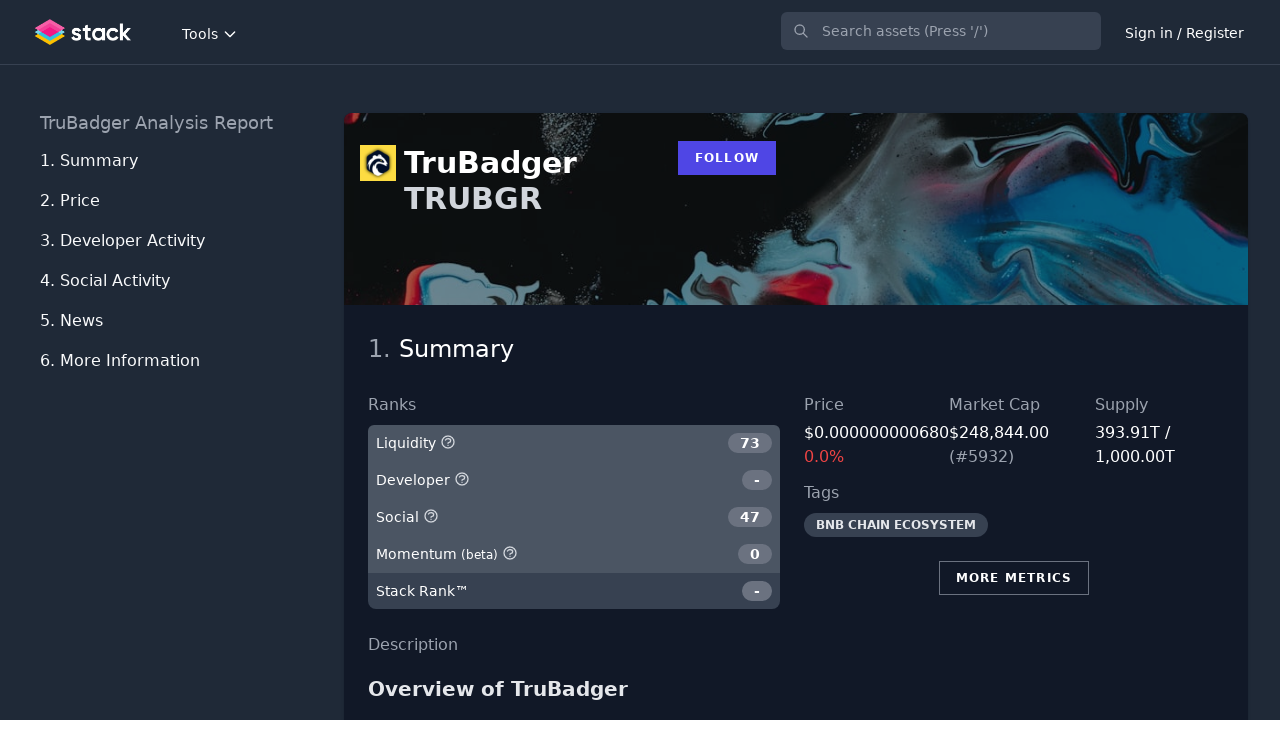

--- FILE ---
content_type: text/html; charset=UTF-8
request_url: https://stack.money/asset/trubadger
body_size: 21260
content:
<!DOCTYPE html>
<html lang="en">

<head>
    <meta charset="utf-8">
    <meta name="viewport" content="width=device-width, initial-scale=1">
    <meta name="csrf-token" content="I9Bo8TgXjgefbCTtX4BPWCvYcRCejnenhF3hyiFh">
    <meta name="twitter:card" content="summary_large_image">
<meta name="twitter:site" content="@StackDotMoney">
<meta name="twitter:creator" content="@StackDotMoney">
<meta name="twitter:title" content="Should you invest in TruBadger?">
<meta name="twitter:description" content="Should you invest in TruBadger?">
<meta name="twitter:image" content="https://stack.money/images/home-social-banner.png">
<meta name="twitter:image:width" content="1186">
<meta name="twitter:image:height" content="628">
<meta property="og:url" content="https://stack.money/asset/trubadger">
<meta property="og:title" content="Should you invest in TruBadger?">
<meta property="og:description" content="Should you invest in TruBadger?">
<meta property="og:image" content="https://stack.money/images/home-social-banner.png">
<meta property="og:locale" content="en_EN">
<meta property="og:type" content="website">
<meta property="og:site_name" content="Stack">
<link rel="canonical" href="https://stack.money/asset/trubadger" />
<meta name="description" content="Find the next big crypto project to explode with Stack">

    <title>TruBadger (TRUBGR) developer activity tracking</title>

    <style>
        [x-cloak] {
            display: none !important;
        }
    </style>

    
    <link rel="stylesheet" href="https://fonts.googleapis.com/css2?family=Nunito:wght@400;600;700&display=swap">

    
    <link rel="stylesheet" href="/css/app.css?id=9ac9701ff89b8c7ca48a8b103695c1ce">
    
    <style >[wire\:loading], [wire\:loading\.delay], [wire\:loading\.inline-block], [wire\:loading\.inline], [wire\:loading\.block], [wire\:loading\.flex], [wire\:loading\.table], [wire\:loading\.grid], [wire\:loading\.inline-flex] {display: none;}[wire\:loading\.delay\.shortest], [wire\:loading\.delay\.shorter], [wire\:loading\.delay\.short], [wire\:loading\.delay\.long], [wire\:loading\.delay\.longer], [wire\:loading\.delay\.longest] {display:none;}[wire\:offline] {display: none;}[wire\:dirty]:not(textarea):not(input):not(select) {display: none;}input:-webkit-autofill, select:-webkit-autofill, textarea:-webkit-autofill {animation-duration: 50000s;animation-name: livewireautofill;}@keyframes livewireautofill { from {} }</style>

    
    
    <script>
        window.app = {};
    </script>

    <script src="/js/app.js?id=e40d289be4ebae6f2f282ee528e864ec" defer></script>

    <script src="https://cdn.jsdelivr.net/npm/algoliasearch@4.5.1/dist/algoliasearch-lite.umd.js"></script>

        <script type="application/ld+json">{"@context":"https:\/\/schema.org","@type":"Corporation","name":"TruBadger","tickerSymbol":"TRUBGR-USD","url":"https:\/\/stack.money\/asset\/trubadger","description":"TruBadger (TRUBGR) developer activity tracking","alternateName":"TRUBGR"}</script>

<script>
    app.contentModalLink = function() {
        return {
            fetch: function(slug) {
                Livewire.emit('openContentModal', slug);
            }
        }
    }
</script>

<script>
    app.contentModalLink = function() {
        return {
            fetch: function(slug) {
                Livewire.emit('openContentModal', slug);
            }
        }
    }
</script>

<script>
    app.contentModalLink = function() {
        return {
            fetch: function(slug) {
                Livewire.emit('openContentModal', slug);
            }
        }
    }
</script>

<script>
    app.contentModalLink = function() {
        return {
            fetch: function(slug) {
                Livewire.emit('openContentModal', slug);
            }
        }
    }
</script>
<script>
    document.addEventListener('DOMContentLoaded', function() {

            let url = "https://stack.money/asset/trubadger/social-chart.json";

            // try our own cache or cg directly if error
            axios.get(url, {
                    timeout: 4000
                })
                .then(response => app.createSocialChart(response.data))
                .catch(function(error) {
                    console.log(error);
                });
        });

        app.createSocialChart = function(data) {

            let fontFamily = 'Avenir';

            Highcharts.chart('social-chart-container', {

                title:{
                    text:''
                },

                legend: {
                    itemStyle: {
                        color: 'white',
                        fontFamily: fontFamily,
                        fontWeight: 'bold'
                    },
                    itemHoverStyle: {
                        color: '#94A3B8'
                    }
                },

                scrollbar: {
                    enabled: false,
                },

                chart: {
                    backgroundColor: '#111827',
                    spacingLeft: 2,
                    spacingRight: 2,
                    spacingTop: 24,
                    spacingBottom: 2,
                },

                yAxis: {
                    title: {
                        text: 'User Count',
                        style: {
                            color: '#94A3B8',
                            fontFamily: fontFamily,
                        }
                    },
                    gridLineColor: '#1E293B',
                    minorGridLineColor: 'red',
                    lineColor: '#1E293B',
                    labels: {
                        style: {
                            fontFamily: fontFamily,
                            fontSize: '14px',
                            color: '#94A3B8'
                        }
                    },
                    // labels: {
                    //     enabled: false
                    // },
                    resize: {
                        enabled: true
                    }
                },

                xAxis: {
                    type: 'datetime',
                    tickColor: '#334155',
                    gridLineColor: '#1E293B',
                    lineColor: '#1E293B',
                    labels: {
                        enabled: false
                    }
                },
                tooltip: {
                    shape: 'square',
                    headerShape: 'callout',
                    borderWidth: 0,
                    shadow: false,
                    style: {
                        fontFamily: fontFamily,
                        fontWeight: 'bold'
                    },
                },
                series: [{
                    name: 'Reddit Subscribers',
                    data: data.reddit_subscribers,
                    color: '#ff5700',
                    id: 'TRUBGR-social-reddit-subscribers',
                    label: {
                        enabled: false
                    },
                    yAxis: 0
                },
                {
                    name: 'Discord Users',
                    data: data.discord_users,
                    color: '#5865f2',
                    id: 'TRUBGR-discord-users',
                    label: {
                        enabled: false
                    },
                    yAxis: 0,
                    visible: false
                },
                {
                    name: 'Twitter Followers',
                    data: data.twitter_followers,
                    color: '#1da1f2',
                    id: 'TRUBGR-social-twitter-followers',
                    label: {
                        enabled: false
                    },
                    yAxis: 0,
                    visible: false
                },
                {
                    name: 'Telegram Users',
                    data: data.telegram_channel_user_count,
                    color: '#1da1f2',
                    id: 'TRUBGR-social-telegram-channel-user-count',
                    label: {
                        enabled: false
                    },
                    yAxis: 0,
                    visible: false
                }
            ],

                navigator: {
                    width: 8,
                    outlineColor: '#1E293B',
                    maskFill: 'rgb(148, 163, 184, 0.35)',
                    fontFamily: fontFamily,
                    xAxis: {
                        gridLineColor: '#334155'
                    }
                },

                credits: {
                    enabled: false
                }
            });
        }
</script>


    <!-- Google tag (gtag.js) -->
<script async src="https://www.googletagmanager.com/gtag/js?id=G-29B2QNQ08F"></script>
<script>
    window.dataLayer = window.dataLayer || [];

    function gtag() {
        dataLayer.push(arguments);
    }
    gtag('js', new Date());

    gtag('config', 'G-29B2QNQ08F');
</script>

<script async src="https://fundingchoicesmessages.google.com/i/pub-5943008804694101?ers=1"
    nonce="4mYby-ZjAp6uV3nvHbPwzw"></script>
<script nonce="4mYby-ZjAp6uV3nvHbPwzw">
    (function() {
        function signalGooglefcPresent() {
            if (!window.frames['googlefcPresent']) {
                if (document.body) {
                    const iframe = document.createElement('iframe');
                    iframe.style =
                        'width: 0; height: 0; border: none; z-index: -1000; left: -1000px; top: -1000px;';
                    iframe.style.display = 'none';
                    iframe.name = 'googlefcPresent';
                    document.body.appendChild(iframe);
                } else {
                    setTimeout(signalGooglefcPresent, 0);
                }
            }
        }
        signalGooglefcPresent();
    })();
</script>

<script>(function(){/*

    Copyright The Closure Library Authors.
    SPDX-License-Identifier: Apache-2.0
   */
   'use strict';var aa=function(a){var b=0;return function(){return b<a.length?{done:!1,value:a[b++]}:{done:!0}}},ba="function"==typeof Object.create?Object.create:function(a){var b=function(){};b.prototype=a;return new b},k;if("function"==typeof Object.setPrototypeOf)k=Object.setPrototypeOf;else{var m;a:{var ca={a:!0},n={};try{n.__proto__=ca;m=n.a;break a}catch(a){}m=!1}k=m?function(a,b){a.__proto__=b;if(a.__proto__!==b)throw new TypeError(a+" is not extensible");return a}:null}
   var p=k,q=function(a,b){a.prototype=ba(b.prototype);a.prototype.constructor=a;if(p)p(a,b);else for(var c in b)if("prototype"!=c)if(Object.defineProperties){var d=Object.getOwnPropertyDescriptor(b,c);d&&Object.defineProperty(a,c,d)}else a[c]=b[c];a.v=b.prototype},r=this||self,da=function(){},t=function(a){return a};var u;var w=function(a,b){this.g=b===v?a:""};w.prototype.toString=function(){return this.g+""};var v={},x=function(a){if(void 0===u){var b=null;var c=r.trustedTypes;if(c&&c.createPolicy){try{b=c.createPolicy("goog#html",{createHTML:t,createScript:t,createScriptURL:t})}catch(d){r.console&&r.console.error(d.message)}u=b}else u=b}a=(b=u)?b.createScriptURL(a):a;return new w(a,v)};var A=function(){return Math.floor(2147483648*Math.random()).toString(36)+Math.abs(Math.floor(2147483648*Math.random())^Date.now()).toString(36)};var B={},C=null;var D="function"===typeof Uint8Array;function E(a,b,c){return"object"===typeof a?D&&!Array.isArray(a)&&a instanceof Uint8Array?c(a):F(a,b,c):b(a)}function F(a,b,c){if(Array.isArray(a)){for(var d=Array(a.length),e=0;e<a.length;e++){var f=a[e];null!=f&&(d[e]=E(f,b,c))}Array.isArray(a)&&a.s&&G(d);return d}d={};for(e in a)Object.prototype.hasOwnProperty.call(a,e)&&(f=a[e],null!=f&&(d[e]=E(f,b,c)));return d}
   function ea(a){return F(a,function(b){return"number"===typeof b?isFinite(b)?b:String(b):b},function(b){var c;void 0===c&&(c=0);if(!C){C={};for(var d="ABCDEFGHIJKLMNOPQRSTUVWXYZabcdefghijklmnopqrstuvwxyz0123456789".split(""),e=["+/=","+/","-_=","-_.","-_"],f=0;5>f;f++){var h=d.concat(e[f].split(""));B[f]=h;for(var g=0;g<h.length;g++){var l=h[g];void 0===C[l]&&(C[l]=g)}}}c=B[c];d=Array(Math.floor(b.length/3));e=c[64]||"";for(f=h=0;h<b.length-2;h+=3){var y=b[h],z=b[h+1];l=b[h+2];g=c[y>>2];y=c[(y&3)<<
   4|z>>4];z=c[(z&15)<<2|l>>6];l=c[l&63];d[f++]=""+g+y+z+l}g=0;l=e;switch(b.length-h){case 2:g=b[h+1],l=c[(g&15)<<2]||e;case 1:b=b[h],d[f]=""+c[b>>2]+c[(b&3)<<4|g>>4]+l+e}return d.join("")})}var fa={s:{value:!0,configurable:!0}},G=function(a){Array.isArray(a)&&!Object.isFrozen(a)&&Object.defineProperties(a,fa);return a};var H;var J=function(a,b,c){var d=H;H=null;a||(a=d);d=this.constructor.u;a||(a=d?[d]:[]);this.j=d?0:-1;this.h=null;this.g=a;a:{d=this.g.length;a=d-1;if(d&&(d=this.g[a],!(null===d||"object"!=typeof d||Array.isArray(d)||D&&d instanceof Uint8Array))){this.l=a-this.j;this.i=d;break a}void 0!==b&&-1<b?(this.l=Math.max(b,a+1-this.j),this.i=null):this.l=Number.MAX_VALUE}if(c)for(b=0;b<c.length;b++)a=c[b],a<this.l?(a+=this.j,(d=this.g[a])?G(d):this.g[a]=I):(d=this.l+this.j,this.g[d]||(this.i=this.g[d]={}),(d=this.i[a])?
   G(d):this.i[a]=I)},I=Object.freeze(G([])),K=function(a,b){if(-1===b)return null;if(b<a.l){b+=a.j;var c=a.g[b];return c!==I?c:a.g[b]=G([])}if(a.i)return c=a.i[b],c!==I?c:a.i[b]=G([])},M=function(a,b){var c=L;if(-1===b)return null;a.h||(a.h={});if(!a.h[b]){var d=K(a,b);d&&(a.h[b]=new c(d))}return a.h[b]};J.prototype.toJSON=function(){var a=N(this,!1);return ea(a)};
   var N=function(a,b){if(a.h)for(var c in a.h)if(Object.prototype.hasOwnProperty.call(a.h,c)){var d=a.h[c];if(Array.isArray(d))for(var e=0;e<d.length;e++)d[e]&&N(d[e],b);else d&&N(d,b)}return a.g},O=function(a,b){H=b=b?JSON.parse(b):null;a=new a(b);H=null;return a};J.prototype.toString=function(){return N(this,!1).toString()};var P=function(a){J.call(this,a)};q(P,J);function ha(a){var b,c=(a.ownerDocument&&a.ownerDocument.defaultView||window).document,d=null===(b=c.querySelector)||void 0===b?void 0:b.call(c,"script[nonce]");(b=d?d.nonce||d.getAttribute("nonce")||"":"")&&a.setAttribute("nonce",b)};var Q=function(a,b){b=String(b);"application/xhtml+xml"===a.contentType&&(b=b.toLowerCase());return a.createElement(b)},R=function(a){this.g=a||r.document||document};R.prototype.appendChild=function(a,b){a.appendChild(b)};var S=function(a,b,c,d,e,f){try{var h=a.g,g=Q(a.g,"SCRIPT");g.async=!0;g.src=b instanceof w&&b.constructor===w?b.g:"type_error:TrustedResourceUrl";ha(g);h.head.appendChild(g);g.addEventListener("load",function(){e();d&&h.head.removeChild(g)});g.addEventListener("error",function(){0<c?S(a,b,c-1,d,e,f):(d&&h.head.removeChild(g),f())})}catch(l){f()}};var ia=r.atob("aHR0cHM6Ly93d3cuZ3N0YXRpYy5jb20vaW1hZ2VzL2ljb25zL21hdGVyaWFsL3N5c3RlbS8xeC93YXJuaW5nX2FtYmVyXzI0ZHAucG5n"),ja=r.atob("WW91IGFyZSBzZWVpbmcgdGhpcyBtZXNzYWdlIGJlY2F1c2UgYWQgb3Igc2NyaXB0IGJsb2NraW5nIHNvZnR3YXJlIGlzIGludGVyZmVyaW5nIHdpdGggdGhpcyBwYWdlLg=="),ka=r.atob("RGlzYWJsZSBhbnkgYWQgb3Igc2NyaXB0IGJsb2NraW5nIHNvZnR3YXJlLCB0aGVuIHJlbG9hZCB0aGlzIHBhZ2Uu"),la=function(a,b,c){this.h=a;this.j=new R(this.h);this.g=null;this.i=[];this.l=!1;this.o=b;this.m=c},V=function(a){if(a.h.body&&!a.l){var b=
   function(){T(a);r.setTimeout(function(){return U(a,3)},50)};S(a.j,a.o,2,!0,function(){r[a.m]||b()},b);a.l=!0}},T=function(a){for(var b=W(1,5),c=0;c<b;c++){var d=X(a);a.h.body.appendChild(d);a.i.push(d)}b=X(a);b.style.bottom="0";b.style.left="0";b.style.position="fixed";b.style.width=W(100,110).toString()+"%";b.style.zIndex=W(2147483544,2147483644).toString();b.style["background-color"]=ma(249,259,242,252,219,229);b.style["box-shadow"]="0 0 12px #888";b.style.color=ma(0,10,0,10,0,10);b.style.display=
   "flex";b.style["justify-content"]="center";b.style["font-family"]="Roboto, Arial";c=X(a);c.style.width=W(80,85).toString()+"%";c.style.maxWidth=W(750,775).toString()+"px";c.style.margin="24px";c.style.display="flex";c.style["align-items"]="flex-start";c.style["justify-content"]="center";d=Q(a.j.g,"IMG");d.className=A();d.src=ia;d.style.height="24px";d.style.width="24px";d.style["padding-right"]="16px";var e=X(a),f=X(a);f.style["font-weight"]="bold";f.textContent=ja;var h=X(a);h.textContent=ka;Y(a,
   e,f);Y(a,e,h);Y(a,c,d);Y(a,c,e);Y(a,b,c);a.g=b;a.h.body.appendChild(a.g);b=W(1,5);for(c=0;c<b;c++)d=X(a),a.h.body.appendChild(d),a.i.push(d)},Y=function(a,b,c){for(var d=W(1,5),e=0;e<d;e++){var f=X(a);b.appendChild(f)}b.appendChild(c);c=W(1,5);for(d=0;d<c;d++)e=X(a),b.appendChild(e)},W=function(a,b){return Math.floor(a+Math.random()*(b-a))},ma=function(a,b,c,d,e,f){return"rgb("+W(Math.max(a,0),Math.min(b,255)).toString()+","+W(Math.max(c,0),Math.min(d,255)).toString()+","+W(Math.max(e,0),Math.min(f,
   255)).toString()+")"},X=function(a){a=Q(a.j.g,"DIV");a.className=A();return a},U=function(a,b){0>=b||null!=a.g&&0!=a.g.offsetHeight&&0!=a.g.offsetWidth||(na(a),T(a),r.setTimeout(function(){return U(a,b-1)},50))},na=function(a){var b=a.i;var c="undefined"!=typeof Symbol&&Symbol.iterator&&b[Symbol.iterator];b=c?c.call(b):{next:aa(b)};for(c=b.next();!c.done;c=b.next())(c=c.value)&&c.parentNode&&c.parentNode.removeChild(c);a.i=[];(b=a.g)&&b.parentNode&&b.parentNode.removeChild(b);a.g=null};var pa=function(a,b,c,d,e){var f=oa(c),h=function(l){l.appendChild(f);r.setTimeout(function(){f?(0!==f.offsetHeight&&0!==f.offsetWidth?b():a(),f.parentNode&&f.parentNode.removeChild(f)):a()},d)},g=function(l){document.body?h(document.body):0<l?r.setTimeout(function(){g(l-1)},e):b()};g(3)},oa=function(a){var b=document.createElement("div");b.className=a;b.style.width="1px";b.style.height="1px";b.style.position="absolute";b.style.left="-10000px";b.style.top="-10000px";b.style.zIndex="-10000";return b};var L=function(a){J.call(this,a)};q(L,J);var qa=function(a){J.call(this,a)};q(qa,J);var ra=function(a,b){this.l=a;this.m=new R(a.document);this.g=b;this.i=K(this.g,1);b=M(this.g,2);this.o=x(K(b,4)||"");this.h=!1;b=M(this.g,13);b=x(K(b,4)||"");this.j=new la(a.document,b,K(this.g,12))};ra.prototype.start=function(){sa(this)};
   var sa=function(a){ta(a);S(a.m,a.o,3,!1,function(){a:{var b=a.i;var c=r.btoa(b);if(c=r[c]){try{var d=O(P,r.atob(c))}catch(e){b=!1;break a}b=b===K(d,1)}else b=!1}b?Z(a,K(a.g,14)):(Z(a,K(a.g,8)),V(a.j))},function(){pa(function(){Z(a,K(a.g,7));V(a.j)},function(){return Z(a,K(a.g,6))},K(a.g,9),K(a.g,10),K(a.g,11))})},Z=function(a,b){a.h||(a.h=!0,a=new a.l.XMLHttpRequest,a.open("GET",b,!0),a.send())},ta=function(a){var b=r.btoa(a.i);a.l[b]&&Z(a,K(a.g,5))};(function(a,b){r[a]=function(c){for(var d=[],e=0;e<arguments.length;++e)d[e-0]=arguments[e];r[a]=da;b.apply(null,d)}})("__h82AlnkH6D91__",function(a){"function"===typeof window.atob&&(new ra(window,O(qa,window.atob(a)))).start()});}).call(this);
   
   window.__h82AlnkH6D91__("[base64]/[base64]/[base64]/[base64]");</script>


    <link rel="apple-touch-icon" sizes="57x57" HREF="/apple-icon-57x57.png">
<link rel="apple-touch-icon" sizes="60x60" HREF="/apple-icon-60x60.png">
<link rel="apple-touch-icon" sizes="72x72" HREF="/apple-icon-72x72.png">
<link rel="apple-touch-icon" sizes="76x76" HREF="/apple-icon-76x76.png">
<link rel="apple-touch-icon" sizes="114x114" HREF="/apple-icon-114x114.png">
<link rel="apple-touch-icon" sizes="120x120" HREF="/apple-icon-120x120.png">
<link rel="apple-touch-icon" sizes="144x144" HREF="/apple-icon-144x144.png">
<link rel="apple-touch-icon" sizes="152x152" HREF="/apple-icon-152x152.png">
<link rel="apple-touch-icon" sizes="180x180" HREF="/apple-icon-180x180.png">
<link rel="icon" type="image/png" sizes="192x192" HREF="/android-icon-192x192.png">
<link rel="icon" type="image/png" sizes="32x32" HREF="/favicon-32x32.png">
<link rel="icon" type="image/png" sizes="96x96" HREF="/favicon-96x96.png">
<link rel="icon" type="image/png" sizes="16x16" HREF="/favicon-16x16.png">
<link rel="manifest" HREF="/manifest.json">
<meta name="msapplication-TileColor" content="#ffffff">
<meta name="msapplication-TileImage" content="/ms-icon-144x144.png">
<meta name="theme-color" content="#ffffff">
</head>
<body class="font-sans antialiased">

    <div x-data="{&quot;show&quot;:true,&quot;style&quot;:&quot;success&quot;,&quot;message&quot;:null}"
    :class="{ 'bg-indigo-500': style == 'success', 'bg-red-700': style == 'danger', 'bg-yellow-500': style == 'warning' }"
    style="display: none;" x-show="show && message" x-init="
                document.addEventListener('banner-message', event => {
                    style = event.detail.style;
                    message = event.detail.message;
                    show = true;
                });
            ">
    <div class="max-w-screen-xl px-3 py-2 mx-auto sm:px-6 lg:px-8">
        <div class="flex flex-wrap items-center justify-between">
            <div class="flex items-center flex-1 w-0 min-w-0">
                <span class="flex p-2 rounded-lg"
                    :class="{ 'bg-indigo-600': style == 'success', 'bg-red-600': style == 'danger', 'bg-yellow-400': style == 'warning' }">
                    <svg class="w-5 h-5 text-white" xmlns="http://www.w3.org/2000/svg" fill="none" viewBox="0 0 24 24"
                        stroke="currentColor">
                        <path stroke-linecap="round" stroke-linejoin="round" stroke-width="2"
                            d="M9 12l2 2 4-4m6 2a9 9 0 11-18 0 9 9 0 0118 0z" />
                    </svg>
                </span>

                <p class="ml-3 text-sm font-bold text-white truncate" x-text="message"></p>
            </div>

            <div class="flex-shrink-0 sm:ml-3">
                <button type="button"
                    class="flex p-2 -mr-1 transition duration-150 ease-in-out rounded-md focus:outline-none sm:-mr-2"
                    :class="{ 'hover:bg-indigo-600 focus:bg-indigo-600': style == 'success', 'hover:bg-red-600 focus:bg-red-600': style == 'danger', 'hover:bg-yellow-600 focus:bg-yellow-600': style == 'warning' }"
                    aria-label="Dismiss" x-on:click="show = false">
                    <svg class="w-5 h-5 text-white" xmlns="http://www.w3.org/2000/svg" fill="none" viewBox="0 0 24 24"
                        stroke="currentColor">
                        <path stroke-linecap="round" stroke-linejoin="round" stroke-width="2"
                            d="M6 18L18 6M6 6l12 12" />
                    </svg>
                </button>
            </div>
        </div>
    </div>
</div>
<div wire:id="Lc1RBzpST8Vgz88B2BIq" wire:initial-data="{&quot;fingerprint&quot;:{&quot;id&quot;:&quot;Lc1RBzpST8Vgz88B2BIq&quot;,&quot;name&quot;:&quot;content-modal&quot;,&quot;locale&quot;:&quot;en&quot;,&quot;path&quot;:&quot;asset\/trubadger&quot;,&quot;method&quot;:&quot;GET&quot;,&quot;v&quot;:&quot;acj&quot;},&quot;effects&quot;:{&quot;listeners&quot;:[&quot;openContentModal&quot;]},&quot;serverMemo&quot;:{&quot;children&quot;:[],&quot;errors&quot;:[],&quot;htmlHash&quot;:&quot;572e6c9e&quot;,&quot;data&quot;:{&quot;content&quot;:null,&quot;slug&quot;:null,&quot;open&quot;:false},&quot;dataMeta&quot;:[],&quot;checksum&quot;:&quot;ab11b168f4c9c40f4df416d44143a16745fded8c27caeacc9bc9fb8502fa656a&quot;}}">
    </div>


<!-- Livewire Component wire-end:Lc1RBzpST8Vgz88B2BIq -->
<div wire:id="RGBldaFFqA3lqjMGnVBC" wire:initial-data="{&quot;fingerprint&quot;:{&quot;id&quot;:&quot;RGBldaFFqA3lqjMGnVBC&quot;,&quot;name&quot;:&quot;livewire-ui-modal&quot;,&quot;locale&quot;:&quot;en&quot;,&quot;path&quot;:&quot;asset\/trubadger&quot;,&quot;method&quot;:&quot;GET&quot;,&quot;v&quot;:&quot;acj&quot;},&quot;effects&quot;:{&quot;listeners&quot;:[&quot;openModal&quot;,&quot;destroyComponent&quot;]},&quot;serverMemo&quot;:{&quot;children&quot;:[],&quot;errors&quot;:[],&quot;htmlHash&quot;:&quot;41caf306&quot;,&quot;data&quot;:{&quot;activeComponent&quot;:null,&quot;components&quot;:[]},&quot;dataMeta&quot;:[],&quot;checksum&quot;:&quot;27f77cde394921ac0b723b62d3426cba31dc15bdcdeb6f384ea7760ead5e81a6&quot;}}">
        <script>
        (()=>{var t,e={331:()=>{function t(t){return function(t){if(Array.isArray(t))return e(t)}(t)||function(t){if("undefined"!=typeof Symbol&&null!=t[Symbol.iterator]||null!=t["@@iterator"])return Array.from(t)}(t)||function(t,o){if(!t)return;if("string"==typeof t)return e(t,o);var n=Object.prototype.toString.call(t).slice(8,-1);"Object"===n&&t.constructor&&(n=t.constructor.name);if("Map"===n||"Set"===n)return Array.from(t);if("Arguments"===n||/^(?:Ui|I)nt(?:8|16|32)(?:Clamped)?Array$/.test(n))return e(t,o)}(t)||function(){throw new TypeError("Invalid attempt to spread non-iterable instance.\nIn order to be iterable, non-array objects must have a [Symbol.iterator]() method.")}()}function e(t,e){(null==e||e>t.length)&&(e=t.length);for(var o=0,n=new Array(e);o<e;o++)n[o]=t[o];return n}window.LivewireUIModal=function(){return{show:!1,showActiveComponent:!0,activeComponent:!1,componentHistory:[],modalWidth:null,getActiveComponentModalAttribute:function(t){if(void 0!==this.$wire.get("components")[this.activeComponent])return this.$wire.get("components")[this.activeComponent].modalAttributes[t]},closeModalOnEscape:function(t){if(!1!==this.getActiveComponentModalAttribute("closeOnEscape")){var e=!0===this.getActiveComponentModalAttribute("closeOnEscapeIsForceful");this.closeModal(e)}},closeModalOnClickAway:function(t){!1!==this.getActiveComponentModalAttribute("closeOnClickAway")&&this.closeModal(!0)},closeModal:function(){var t=arguments.length>0&&void 0!==arguments[0]&&arguments[0],e=arguments.length>1&&void 0!==arguments[1]?arguments[1]:0,o=arguments.length>2&&void 0!==arguments[2]&&arguments[2];if(!1!==this.show){if(!0===this.getActiveComponentModalAttribute("dispatchCloseEvent")){var n=this.$wire.get("components")[this.activeComponent].name;Livewire.emit("modalClosed",n)}if(!0===this.getActiveComponentModalAttribute("destroyOnClose")&&Livewire.emit("destroyComponent",this.activeComponent),e>0)for(var i=0;i<e;i++){if(o){var r=this.componentHistory[this.componentHistory.length-1];Livewire.emit("destroyComponent",r)}this.componentHistory.pop()}var s=this.componentHistory.pop();s&&!1===t&&s?this.setActiveModalComponent(s,!0):this.setShowPropertyTo(!1)}},setActiveModalComponent:function(t){var e=this,o=arguments.length>1&&void 0!==arguments[1]&&arguments[1];if(this.setShowPropertyTo(!0),this.activeComponent!==t){!1!==this.activeComponent&&!1===o&&this.componentHistory.push(this.activeComponent);var n=50;!1===this.activeComponent?(this.activeComponent=t,this.showActiveComponent=!0,this.modalWidth=this.getActiveComponentModalAttribute("maxWidthClass")):(this.showActiveComponent=!1,n=400,setTimeout((function(){e.activeComponent=t,e.showActiveComponent=!0,e.modalWidth=e.getActiveComponentModalAttribute("maxWidthClass")}),300)),this.$nextTick((function(){var o,i=null===(o=e.$refs[t])||void 0===o?void 0:o.querySelector("[autofocus]");i&&setTimeout((function(){i.focus()}),n)}))}},focusables:function(){return t(this.$el.querySelectorAll("a, button, input, textarea, select, details, [tabindex]:not([tabindex='-1'])")).filter((function(t){return!t.hasAttribute("disabled")}))},firstFocusable:function(){return this.focusables()[0]},lastFocusable:function(){return this.focusables().slice(-1)[0]},nextFocusable:function(){return this.focusables()[this.nextFocusableIndex()]||this.firstFocusable()},prevFocusable:function(){return this.focusables()[this.prevFocusableIndex()]||this.lastFocusable()},nextFocusableIndex:function(){return(this.focusables().indexOf(document.activeElement)+1)%(this.focusables().length+1)},prevFocusableIndex:function(){return Math.max(0,this.focusables().indexOf(document.activeElement))-1},setShowPropertyTo:function(t){var e=this;this.show=t,t?document.body.classList.add("overflow-y-hidden"):(document.body.classList.remove("overflow-y-hidden"),setTimeout((function(){e.activeComponent=!1,e.$wire.resetState()}),300))},init:function(){var t=this;this.modalWidth=this.getActiveComponentModalAttribute("maxWidthClass"),Livewire.on("closeModal",(function(){var e=arguments.length>0&&void 0!==arguments[0]&&arguments[0],o=arguments.length>1&&void 0!==arguments[1]?arguments[1]:0,n=arguments.length>2&&void 0!==arguments[2]&&arguments[2];t.closeModal(e,o,n)})),Livewire.on("activeModalComponentChanged",(function(e){t.setActiveModalComponent(e)}))}}}},754:()=>{}},o={};function n(t){var i=o[t];if(void 0!==i)return i.exports;var r=o[t]={exports:{}};return e[t](r,r.exports,n),r.exports}n.m=e,t=[],n.O=(e,o,i,r)=>{if(!o){var s=1/0;for(u=0;u<t.length;u++){for(var[o,i,r]=t[u],a=!0,c=0;c<o.length;c++)(!1&r||s>=r)&&Object.keys(n.O).every((t=>n.O[t](o[c])))?o.splice(c--,1):(a=!1,r<s&&(s=r));if(a){t.splice(u--,1);var l=i();void 0!==l&&(e=l)}}return e}r=r||0;for(var u=t.length;u>0&&t[u-1][2]>r;u--)t[u]=t[u-1];t[u]=[o,i,r]},n.o=(t,e)=>Object.prototype.hasOwnProperty.call(t,e),(()=>{var t={387:0,109:0};n.O.j=e=>0===t[e];var e=(e,o)=>{var i,r,[s,a,c]=o,l=0;if(s.some((e=>0!==t[e]))){for(i in a)n.o(a,i)&&(n.m[i]=a[i]);if(c)var u=c(n)}for(e&&e(o);l<s.length;l++)r=s[l],n.o(t,r)&&t[r]&&t[r][0](),t[r]=0;return n.O(u)},o=self.webpackChunk=self.webpackChunk||[];o.forEach(e.bind(null,0)),o.push=e.bind(null,o.push.bind(o))})(),n.O(void 0,[109],(()=>n(331)));var i=n.O(void 0,[109],(()=>n(754)));i=n.O(i)})();
    </script>
        
    <div x-data="LivewireUIModal()" x-init="init()" x-on:close.stop="setShowPropertyTo(false)"
        x-on:keydown.escape.window="closeModalOnEscape()"
        x-on:keydown.tab.prevent="$event.shiftKey || nextFocusable().focus()"
        x-on:keydown.shift.tab.prevent="prevFocusable().focus()" x-show="show"
        class="fixed inset-0 z-20 overflow-y-auto" style="display: none;">
        <div class="flex items-end justify-center min-h-screen px-4 pt-4 pb-10 text-center sm:block sm:p-0">
            <div x-show="show" x-on:click="closeModalOnClickAway()" x-transition:enter="ease-out duration-300"
                x-transition:enter-start="opacity-0" x-transition:enter-end="opacity-100"
                x-transition:leave="ease-in duration-200" x-transition:leave-start="opacity-100"
                x-transition:leave-end="opacity-0" class="fixed inset-0 transition-all transform">
                <div class="absolute inset-0 bg-gray-500 opacity-75"></div>
            </div>

            <span class="hidden sm:inline-block sm:align-middle sm:h-screen" aria-hidden="true">&#8203;</span>

            <div x-show="show && showActiveComponent" x-transition:enter="ease-out duration-300"
                x-transition:enter-start="opacity-0 translate-y-4 sm:translate-y-0 sm:scale-95"
                x-transition:enter-end="opacity-100 translate-y-0 sm:scale-100"
                x-transition:leave="ease-in duration-200"
                x-transition:leave-start="opacity-100 translate-y-0 sm:scale-100"
                x-transition:leave-end="opacity-0 translate-y-4 sm:translate-y-0 sm:scale-95" x-bind:class="modalWidth"
                class="inline-block w-full overflow-hidden text-left align-bottom transition-all transform bg-gray-800 rounded-lg shadow-xl sm:my-8 sm:align-middle sm:w-full"
                id="modal-container">
                                            </div>
        </div>
    </div>
</div>
<!-- Livewire Component wire-end:RGBldaFFqA3lqjMGnVBC -->

    <div class="min-h-screen bg-gray-800">
        <nav x-data="{ open: false }" class="bg-gray-800 border-b border-gray-700">
    <div class="px-4 mx-auto max-w-7xl sm:px-6 lg:px-8">
        <div class="flex justify-between h-16">
            <div class="flex">
                <div class="flex items-center flex-shrink-0">
                    <a href="https://stack.money">
                        <img src="https://stack.money/images/stack-logo.png" alt="" class="h-7">
                    </a>
                </div>

                <div class="hidden space-x-2 sm:-my-px sm:ml-10 sm:flex">
                    
                    <div class="inline-flex items-center px-1 pt-1 text-sm font-medium leading-5 text-white">
                        <div class="relative" x-data="{ open: false }" @click.outside="open = false" @close.stop="open = false">

        <div @click="open = ! open">
        <span class="">
                                    <button type="button" class="inline-flex items-center px-1 py-2 font-medium">
                                        Tools

                                        <svg class="inline-block w-4 h-4 ml-1" xmlns="http://www.w3.org/2000/svg" fill="none" viewBox="0 0 24 24" stroke-width="2" stroke="currentColor" aria-hidden="true">
  <path stroke-linecap="round" stroke-linejoin="round" d="M19 9l-7 7-7-7"/>
</svg>                                    </button>
                                </span>
    </div>
    
    <div x-show="open" x-transition:enter="transition ease-out duration-200"
        x-transition:enter-start="transform opacity-0 scale-95" x-transition:enter-end="transform opacity-100 scale-100"
        x-transition:leave="transition ease-in duration-75" x-transition:leave-start="transform opacity-100 scale-100"
        x-transition:leave-end="transform opacity-0 scale-95"
        class="absolute z-50 mt-2 w-max rounded-sm shadow-lg origin-top-right right-0" style="display: none;"
        @click="open = false">
        <div class="rounded-sm ring-1 ring-black ring-opacity-5 py-1 bg-white">
            <a class="block px-4 py-2 text-sm leading-5 hover:bg-gray-100
    focus:outline-none focus:bg-gray-100 transition duration-150 ease-in-out text-gray-700" href="https://stack.money/prospector">Prospector</a>
                                <a class="block px-4 py-2 text-sm leading-5 hover:bg-gray-100
    focus:outline-none focus:bg-gray-100 transition duration-150 ease-in-out text-gray-700" href="https://stack.money/screener">Asset Screener</a>
                                <a class="block px-4 py-2 text-sm leading-5 hover:bg-gray-100
    focus:outline-none focus:bg-gray-100 transition duration-150 ease-in-out text-gray-700" href="https://stack.money/developers">Web3 Developer Activity</a>
                                
                                <a class="block px-4 py-2 text-sm leading-5 hover:bg-gray-100
    focus:outline-none focus:bg-gray-100 transition duration-150 ease-in-out text-gray-700" href="https://stack.money/newsletter">Newsletter</a>
        </div>
    </div>
</div>                    </div>
                    

                    
                    
                    

                    



                </div>
            </div>

            <div class="flex justify-center flex-1 px-2 mt-3 lg:ml-6 lg:justify-end sm:ml-8">
    <div x-data="autocomplete" @click.outside="close" class="w-full max-w-lg lg:max-w-xs"
        x-on:keydown.arrow-up.prevent="focusPrev($event)" x-on:keydown.arrow-down.prevent="focusNext($event)"
        x-on:keydown.enter="select(focus)">
        <label for="search" class="sr-only">Search</label>
        <div class="relative">
            <div class="absolute inset-y-0 left-0 flex items-center pl-3 pointer-events-none">
                <svg class="w-4 h-4 text-gray-400" xmlns="http://www.w3.org/2000/svg" fill="none" viewBox="0 0 24 24" stroke-width="2" stroke="currentColor" aria-hidden="true">
  <path stroke-linecap="round" stroke-linejoin="round" d="M21 21l-6-6m2-5a7 7 0 11-14 0 7 7 0 0114 0z"/>
</svg>            </div>

            <input  class="block w-full py-2 pl-3 pr-3 leading-5 text-white placeholder-gray-400 bg-gray-700 border border-transparent rounded-md focus:outline-none focus:bg-gray-700 focus:border-white focus:ring-white focus:text-white sm:text-sm pl-10" id="search" name="search" @input.debounce.200="search" placeholder="Search assets (Press '/')" type="search">
        </div>
        <div x-cloak x-show="isOpen"
            class="relative z-50 p-2 text-gray-100 bg-gray-700 rounded-t-none shadow-lg rounded-b-md z-1 sm:w-full">

            <div class="grid-cols-3 space-y-2" x-ref="suggestions">
                <template x-for="(result, index) in results" :key="result.id">
                    <div @mouseenter="setFocus(index)" @click="select(index, result)"
                        class="col-span-3 p-2 cursor-pointer"
                        :class="{ 'bg-gray-800 text-white rounded-md': focus === index }">

                        <img x-bind:src="result.logo_thumbnail_url" class="float-left w-4 mt-1 mr-2">
                        <a class="font-medium" x-bind:id="'result-' + index" x-bind:href="'/asset/' + result.slug"
                            x-text="result.name"></a>
                        <span class="ml-1 text-sm text-gray-200 uppercase" x-text="['(' + result.symbol + ')']"></span>
                    </div>
                </template>
            </div>
        </div>
    </div>
</div>
            

                            <div class="hidden space-x-6 sm:-my-px sm:ml-3 sm:flex">

                    <a class="inline-flex items-center px-1 pt-1 border-b-2 border-transparent text-sm font-medium leading-5 text-white hover:border-gray-200 focus:outline-none focus:text-gray-300 focus:border-gray-300 transition duration-150 ease-in-out" data-attr="desktop-nav-login-signup-button" href="https://stack.money/login">
    Sign in / Register
</a>
                </div>

            

            
            <!-- Hamburger -->
            <div class="flex items-center -mr-2 sm:hidden">
                <button @click="open = ! open"
                    class="inline-flex items-center justify-center p-2 text-gray-400 transition duration-150 ease-in-out rounded-md hover:text-gray-500 hover:bg-gray-100 focus:outline-none focus:bg-gray-100 focus:text-gray-500">
                    <svg class="w-6 h-6" stroke="currentColor" fill="none" viewBox="0 0 24 24">
                        <path :class="{ 'hidden': open, 'inline-flex': !open }" class="inline-flex"
                            stroke-linecap="round" stroke-linejoin="round" stroke-width="2"
                            d="M4 6h16M4 12h16M4 18h16" />
                        <path :class="{ 'hidden': !open, 'inline-flex': open }" class="hidden" stroke-linecap="round"
                            stroke-linejoin="round" stroke-width="2" d="M6 18L18 6M6 6l12 12" />
                    </svg>
                </button>
            </div>
        </div>
    </div>

    <!-- Responsive Navigation Menu -->
    <div :class="{ 'block': open, 'hidden': !open }" class="hidden sm:hidden">
        <div class="pt-2 pb-3 space-y-1">
            <a class="block pl-3 pr-4 py-2 border-l-4 border-transparent text-base font-medium text-white hover:text-gray-800 hover:bg-gray-50 hover:border-gray-300 focus:outline-none focus:text-gray-800 focus:bg-gray-50 focus:border-gray-300 transition duration-150 ease-in-out" href="https://stack.money">
    Home
</a>
            
            <a class="block pl-3 pr-4 py-2 border-l-4 border-transparent text-base font-medium text-white hover:text-gray-800 hover:bg-gray-50 hover:border-gray-300 focus:outline-none focus:text-gray-800 focus:bg-gray-50 focus:border-gray-300 transition duration-150 ease-in-out" href="https://stack.money/prospector">
    Prospector
</a>
            <a class="block pl-3 pr-4 py-2 border-l-4 border-transparent text-base font-medium text-white hover:text-gray-800 hover:bg-gray-50 hover:border-gray-300 focus:outline-none focus:text-gray-800 focus:bg-gray-50 focus:border-gray-300 transition duration-150 ease-in-out" href="https://stack.money/screener">
    Screener
</a>
            <a class="block pl-3 pr-4 py-2 border-l-4 border-transparent text-base font-medium text-white hover:text-gray-800 hover:bg-gray-50 hover:border-gray-300 focus:outline-none focus:text-gray-800 focus:bg-gray-50 focus:border-gray-300 transition duration-150 ease-in-out" href="https://stack.money/newsletter">
    Newsletter
</a>
            
            
        </div>


        <!-- Responsive Settings Options -->
        <div class="pt-4 pb-1 border-t border-gray-200">
            <div class="flex items-center px-4">
                            </div>


            <div class="mt-3 space-y-1">
                                    <a class="block pl-3 pr-4 py-2 border-l-4 border-transparent text-base font-medium text-white hover:text-gray-800 hover:bg-gray-50 hover:border-gray-300 focus:outline-none focus:text-gray-800 focus:bg-gray-50 focus:border-gray-300 transition duration-150 ease-in-out" data-attr="mobile-nav-login-signup-button" href="https://stack.money/login">
    Sign in / Register
</a>

                            </div>

        </div>
    </div>
</nav>

        <!-- Page Heading -->
        
        <!-- Page Content -->
        <main>
            <div class="min-h-screen text-white bg-gray-800">

        <div class="py-10">
            <div class="max-w-3xl mx-auto sm:px-6 lg:max-w-7xl lg:px-8 lg:grid lg:grid-cols-12 lg:gap-8">
                <div class="hidden lg:block lg:col-span-3 xl:col-span-3">
                    <nav aria-label="Sidebar" class="sticky top-4">
    <p class="px-2 mt-1 text-lg text-gray-400">TruBadger Analysis Report</p>

    <div class="mt-2 space-y-2" aria-labelledby="Contents">
        <a href="#summary"
            class="flex items-center px-2 py-1 font-medium rounded-md group text-md text-gray-50 hover:text-gray-900 hover:bg-gray-50">
            <span class="truncate">
                1. Summary
            </span>
        </a>

        <a href="#price"
            class="flex items-center px-2 py-1 font-medium rounded-md group text-md text-gray-50 hover:text-gray-900 hover:bg-gray-50">
            <span class="truncate">
                2. Price
            </span>
        </a>

        <a href="#dev"
            class="flex items-center px-2 py-1 font-medium rounded-md group text-md text-gray-50 hover:text-gray-900 hover:bg-gray-50">
            <span class="truncate">
                3. Developer Activity
            </span>
        </a>

        <a href="#social"
            class="flex items-center px-2 py-1 font-medium rounded-md group text-md text-gray-50 hover:text-gray-900 hover:bg-gray-50">
            <span class="truncate">
                4. Social Activity
            </span>
        </a>

        <a href="#news"
            class="flex items-center px-2 py-1 font-medium rounded-md group text-md text-gray-50 hover:text-gray-900 hover:bg-gray-50">
            <span class="truncate">
                5. News
            </span>
        </a>

        

        <a href="#info"
            class="flex items-center px-2 py-1 font-medium rounded-md group text-md text-gray-50 hover:text-gray-900 hover:bg-gray-50">
            <span class="truncate">
                6. More Information
            </span>
        </a>

    </div>

</nav>                </div>

                <main class="lg:col-span-9 xl:col-span-9">


                    
                    
                    
                    <section class="text-white bg-gray-900 shadow sm:rounded-lg">
    <div class="w-full h-48 mt-12">
        <div class="absolute z-10 w-full max-w-md px-4 mt-8">
            <img class="float-left mr-2 w-9" src="https://coin-images.coingecko.com/coins/images/16398/small/trubadger_logo.PNG?1696515995" alt="TruBadger Logo">

            <div class="flex">
                <h1 class="text-3xl antialiased font-extrabold text-white ">
                    TruBadger <span class="text-gray-300">TRUBGR</span>
                </h1>

                <div wire:id="9NZYdS7dL5KIBugB6VAe" wire:initial-data="{&quot;fingerprint&quot;:{&quot;id&quot;:&quot;9NZYdS7dL5KIBugB6VAe&quot;,&quot;name&quot;:&quot;follow-button&quot;,&quot;locale&quot;:&quot;en&quot;,&quot;path&quot;:&quot;asset\/trubadger&quot;,&quot;method&quot;:&quot;GET&quot;,&quot;v&quot;:&quot;acj&quot;},&quot;effects&quot;:{&quot;listeners&quot;:[]},&quot;serverMemo&quot;:{&quot;children&quot;:[],&quot;errors&quot;:[],&quot;htmlHash&quot;:&quot;1a087968&quot;,&quot;data&quot;:{&quot;asset&quot;:[],&quot;followed&quot;:false},&quot;dataMeta&quot;:{&quot;models&quot;:{&quot;asset&quot;:{&quot;class&quot;:&quot;App\\Models\\Asset&quot;,&quot;id&quot;:17944,&quot;relations&quot;:[&quot;repos&quot;,&quot;fundingRounds&quot;,&quot;investments&quot;,&quot;owners&quot;,&quot;contributors&quot;],&quot;connection&quot;:&quot;mysql&quot;,&quot;collectionClass&quot;:null}}},&quot;checksum&quot;:&quot;0406116d579530b3caa79597e6918404881a2c90b1c22d24274708640467ccd3&quot;}}">

            <a class="px-4 py-2 text-xs bg-indigo-600 hover:bg-indigo-700 active:bg-indigo-900 focus:border-indigo-800 focus:shadow-outline-indigo inline-flex cursor-pointer items-center border border-transparent
font-semibold text-white uppercase tracking-widest focus:outline-none
disabled:opacity-25 transition ease-in-out duration-150 ml-6 -mt-2" wire:click="follow">
        Follow
    </a>
    
</div>

<!-- Livewire Component wire-end:9NZYdS7dL5KIBugB6VAe -->
            </div>
            

        </div>
        <img class="z-10 object-cover w-full h-48 -mt-10 sm:rounded-lg sm:rounded-b-none opacity-70"
            src="https://images.unsplash.com/photo-1606162446244-0e3fd9cf11c2?fit=crop&w=1000&h=210&cs=tinysrgb&q=80&auto=compress"
            alt="TruBadger header image">
    </div>
    <div class="px-4 py-5 sm:px-6">

        <h3 id="summary" class="py-2 mb-5 text-2xl"><span class="text-2xl text-gray-400">1.</span>
            Summary
        </h3>

        
        <dl class="grid grid-cols-1 gap-x-4 gap-y-6 sm:grid-cols-2 lg:grid-cols-4" x-data="{ moreMetrics: false }">

            <div class="col-span-4 xl:col-span-2">
                <p class="font-medium text-gray-400 ">Ranks</p>
                <div class="mt-2 text-white align-middle xl:mr-2">
                    <div class="flex p-2 text-sm bg-gray-600 rounded-md rounded-b-none">
                        <div class="flex-auto ">

                            <div class="block">
                                Liquidity
                                <a x-data="app.contentModalLink()" @click="fetch('liquidity-rank')" class="cursor-help" slug="liquidity-rank">
    <svg class="inline w-4 mb-1 text-gray-300 cursor-pointer" xmlns="http://www.w3.org/2000/svg" fill="none" viewBox="0 0 24 24" stroke-width="2" stroke="currentColor" aria-hidden="true">
  <path stroke-linecap="round" stroke-linejoin="round" d="M8.228 9c.549-1.165 2.03-2 3.772-2 2.21 0 4 1.343 4 3 0 1.4-1.278 2.575-3.006 2.907-.542.104-.994.54-.994 1.093m0 3h.01M21 12a9 9 0 11-18 0 9 9 0 0118 0z"/>
</svg>
</a>

                            </div>
                        </div>
                        <div class="float-right ">
                            <div class="inline-flex items-center px-3 font-bold uppercase bg-gray-500 rounded-full">

                                73
                            </div>
                        </div>
                    </div>
                    <div class="flex p-2 text-sm bg-gray-600">
                        <div class="flex-auto ">
                            <div class="block">
                                Developer
                                <a x-data="app.contentModalLink()" @click="fetch('developer-rank')" class="cursor-help" slug="developer-rank">
    <svg class="inline w-4 mb-1 text-gray-300 cursor-pointer" xmlns="http://www.w3.org/2000/svg" fill="none" viewBox="0 0 24 24" stroke-width="2" stroke="currentColor" aria-hidden="true">
  <path stroke-linecap="round" stroke-linejoin="round" d="M8.228 9c.549-1.165 2.03-2 3.772-2 2.21 0 4 1.343 4 3 0 1.4-1.278 2.575-3.006 2.907-.542.104-.994.54-.994 1.093m0 3h.01M21 12a9 9 0 11-18 0 9 9 0 0118 0z"/>
</svg>
</a>

                            </div>
                        </div>
                        <div class="float-right ">
                            <div class="inline-flex items-center px-3 font-bold uppercase bg-gray-500 rounded-full">
                                -
                            </div>
                        </div>
                    </div>
                    <div class="flex p-2 text-sm bg-gray-600">
                        <div class="flex-auto ">
                            <div class="block">
                                Social
                                <a x-data="app.contentModalLink()" @click="fetch('social-rank')" class="cursor-help" slug="social-rank">
    <svg class="inline w-4 mb-1 text-gray-300 cursor-pointer" xmlns="http://www.w3.org/2000/svg" fill="none" viewBox="0 0 24 24" stroke-width="2" stroke="currentColor" aria-hidden="true">
  <path stroke-linecap="round" stroke-linejoin="round" d="M8.228 9c.549-1.165 2.03-2 3.772-2 2.21 0 4 1.343 4 3 0 1.4-1.278 2.575-3.006 2.907-.542.104-.994.54-.994 1.093m0 3h.01M21 12a9 9 0 11-18 0 9 9 0 0118 0z"/>
</svg>
</a>

                            </div>
                        </div>
                        <div class="float-right ">
                            <div class="inline-flex items-center px-3 font-bold uppercase bg-gray-500 rounded-full">
                                47
                            </div>
                        </div>
                    </div>
                    <div class="flex p-2 text-sm bg-gray-600">
                        <div class="flex-auto ">
                            <div class="block">
                                Momentum <span class="text-xs">(beta)</span>
                                <a x-data="app.contentModalLink()" @click="fetch('momentum-rank')" class="cursor-help" slug="momentum-rank">
    <svg class="inline w-4 mb-1 text-gray-300 cursor-pointer" xmlns="http://www.w3.org/2000/svg" fill="none" viewBox="0 0 24 24" stroke-width="2" stroke="currentColor" aria-hidden="true">
  <path stroke-linecap="round" stroke-linejoin="round" d="M8.228 9c.549-1.165 2.03-2 3.772-2 2.21 0 4 1.343 4 3 0 1.4-1.278 2.575-3.006 2.907-.542.104-.994.54-.994 1.093m0 3h.01M21 12a9 9 0 11-18 0 9 9 0 0118 0z"/>
</svg>
</a>

                            </div>
                        </div>
                        <div class="float-right ">
                            <div class="inline-flex items-center px-3 font-bold uppercase bg-gray-500 rounded-full">
                                0
                            </div>
                        </div>
                    </div>
                    <div class="flex p-2 text-sm bg-gray-700 rounded-lg rounded-t-none">
                        <div class="flex-auto">
                            Stack Rank™
                        </div>
                        <div class="float-right ">
                            <div class="inline-flex items-center px-3 font-bold uppercase bg-gray-500 rounded-full">
                                -
                            </div>
                        </div>
                    </div>
                </div>
            </div>

            <div class="col-span-4 xl:col-span-2">

                <div class="grid grid-cols-3 gap-x-4 gap-y-6">
                    <div>
                        <dt class="font-medium text-gray-400 ">Price</dt>
                        <dd class="mt-1 text-white">
                            <div class="items-center">

                                $0.000000000680

                                                                    <span
                                        class="text-red-500">0.0%</span>
                                                            </div>
                        </dd>
                    </div>

                    <div>
                        <dt class="font-medium text-gray-400">Market Cap</dt>
                        <dd class="mt-1 text-white">
                            $248,844.00
                            <span class="text-gray-400">
                                (#5932)
                            </span>
                        </dd>
                    </div>

                    <div>
                        <dt class="font-medium text-gray-400">Supply</dt>
                        <dd class="mt-1 text-white">
                            393.91T
                            /
                            1,000.00T
                        </dd>
                    </div>

                </div>

                                    <div class="col-span-4 mt-3">
                        <dt class="font-medium text-gray-400">Tags</dt>
                        <dd class="mt-1">
                                                            <a href="https://stack.money?tags=BNB%20Chain%20Ecosystem"
                                    class="inline-flex items-center px-3 py-1 mt-1 text-xs font-bold text-gray-200 uppercase bg-gray-700 rounded-full leading-sm">
                                    BNB Chain Ecosystem
                                </a>
                                                    </dd>
                    </div>
                
                <div class="mt-6 text-center">
                    <a class="px-4 py-2 text-xs border-gray-500 hover:bg-gray-700 hover:border-gray-200 active:bg-gray-800 focus:border-gray-700
focus:shadow-outline-gray inline-flex cursor-pointer items-center border border-transparent
font-semibold text-white uppercase tracking-widest focus:outline-none
disabled:opacity-25 transition ease-in-out duration-150" @click="moreMetrics = true" x-show="moreMetrics == false" color="light">
        More Metrics
    </a>
                </div>

            </div>

            <div class="col-span-4 mt-2" x-show="moreMetrics" x-cloak x-collapse>

    <div class="grid grid-cols-1 gap-4 lg:grid-cols-2">

        
        <div>
            <table>
                <tbody>
                    <tr>
                        <td class="py-2 pr-2 font-extrabold text-gray-400">
                            Price
                        </td>
                        <td class="py-2 pr-2" text-white">
                        </td>
                    </tr>
                                        <tr>
                        <td class="py-2 pr-2 font-medium text-gray-400">
                            52W High price
                        </td>
                        <td class="py-2 pr-2" text-white">
                            $0.000000003500
                        </td>
                    </tr>
                                                            <tr>
                        <td class="py-2 pr-2 font-medium text-gray-400">
                            52W High date
                        </td>
                        <td class="py-2 pr-2" text-white">
                            4th Dec 2024
                            (1 year ago)
                        </td>
                    </tr>
                    
                                        <tr>
                        <td class="py-2 pr-2 font-medium text-gray-400">
                            All Time High (ATH) Date
                        </td>
                        <td class="py-2 pr-2" text-white">
                            3rd Oct 2021
                            (4 years ago)
                        </td>
                    </tr>
                    
                                        <tr>
                        <td class="py-2 pr-2 font-medium text-gray-400">
                            ATH Price
                        </td>
                        <td class="py-2 pr-2" text-white">
                            $0.000000051441
                        </td>
                    </tr>
                    
                                        <tr>
                        <td class="py-2 pr-2 font-medium text-gray-400">
                            % From ATH
                        </td>
                        <td class="py-2 pr-2" text-white">
                            -97.05%
                        </td>
                    </tr>
                    
                                        <tr>
                        <td class="py-2 pr-2 font-medium text-gray-400">
                            All Time Low (ATL) Date
                        </td>
                        <td class="py-2 pr-2" text-white">
                            4th Sep 2025
                            (4 months ago)
                        </td>
                    </tr>
                    
                                        <tr>
                        <td class="py-2 pr-2 font-medium text-gray-400">
                            ATL Price
                        </td>
                        <td class="py-2 pr-2" text-white">
                            $0.000000001198
                        </td>
                    </tr>
                    
                                        <tr>
                        <td class="py-2 pr-2 font-medium text-gray-400">
                            % From ATL
                        </td>
                        <td class="py-2 pr-2" text-white">
                            26.61%
                        </td>
                    </tr>
                    


                </tbody>
            </table>
        </div>
        

        
        <div>
            <table>
                <tbody>
                    <tr>
                        <td class="py-2 pr-2 font-extrabold text-gray-400">
                            Supply & Trading Volume
                        </td>
                        <td class="py-2 pr-2" text-white">
                        </td>
                    </tr>
                                        <tr>
                        <td class="py-2 pr-2 font-medium text-gray-400">
                            Trading Volume (24h)
                        </td>
                        <td class="py-2 pr-2" text-white">
                            $170.00
                        </td>
                    </tr>
                                                            <tr>
                        <td class="py-2 pr-2 font-medium text-gray-400">
                            Total Supply
                        </td>
                        <td class="py-2 pr-2" text-white">
                            1,000.00T
                        </td>
                    </tr>
                                                                                <tr>
                        <td class="py-2 pr-2 font-medium text-gray-400">
                            Circulating Supply
                        </td>
                        <td class="py-2 pr-2" text-white">
                            393.91T
                        </td>
                    </tr>
                                    </tbody>
            </table>
        </div>
        

        

    </div>


    <div class="mt-8 text-center">
        <a class="px-4 py-2 text-xs border-gray-500 hover:bg-gray-700 hover:border-gray-200 active:bg-gray-800 focus:border-gray-700
focus:shadow-outline-gray inline-flex cursor-pointer items-center border border-transparent
font-semibold text-white uppercase tracking-widest focus:outline-none
disabled:opacity-25 transition ease-in-out duration-150" @click="moreMetrics = false" x-show="moreMetrics == true" color="light">
        Less Metrics
    </a>
    </div>
</div>
                            <div class="col-span-4">
                    <dt class="font-medium text-gray-400">Description</dt>
                    <dd class="mt-1 mb-2" x-data="{ wholeDescription: true }">
                        <div x-show="wholeDescription == false" class="mt-4 leading-7 text-gray-200">
                            <h3><strong>Overview of TruBadger</strong></h3>

                        </div>

                                                    <div class="my-4 text-center">

                                <a class="px-4 py-2 text-xs bg-gray-900 border-gray-700 hover:bg-gray-800 hover:border-gray-400 active:bg-gray-800 focus:border-gray-400
focus:shadow-outline-gray inline-flex cursor-pointer items-center border border-transparent
font-semibold text-white uppercase tracking-widest focus:outline-none
disabled:opacity-25 transition ease-in-out duration-150" @click="wholeDescription = true" x-show="wholeDescription == false" color="dark">
        Read
                                    More
    </a>
                            </div>

                            <div x-transition x-cloak x-show="wholeDescription == true"
                                class="prose prose-dark text-gray-200 max-w-none">
                                <h3><strong>Overview of TruBadger</strong></h3>
<p>TruBadger is a community-driven token project focused on increasing the wealth of everyone involved. It operates on the blockchain, which allows for collective collaboration. The project genuinely believes in the potential of the community to drive wealth creation and uses tokenomics to gather resources, assemble teams, and leverage collective intelligence, finance, energy, network, and talent.</p>
<h3><strong>Token Characteristics</strong></h3>
<p>TruBadger is a deflationary and reflection token designed to generate value for its token holder community. It has features such as multi-signature wallets and aims to further expand the growth of the crypto space by making integration easier, more efficient, and accessible through improved tools.</p>
<h3><strong>Project Goals</strong></h3>
<p>The primary objective of TruBadger is to help the community come together to increase wealth. The blockchain serves as the underlying mechanism for this purpose. The project envisions developing innovations in the crypto and blockchain space, making it more efficient and accessible.</p>
<h3><strong>Community and Utility</strong></h3>
<p>TruBadger represents the collective determination of individuals working together to achieve success. The project focuses on utility and long-term value creation for its token holders. The community is encouraged to participate and contribute to the growth of the project, fostering collective intelligence and growth.</p>
<h3><strong>Key Features</strong></h3>
<ul>
<li>Community-driven token</li>
<li>Deflationary and reflection token</li>
<li>Multi-signature wallets</li>
<li>Focus on wealth creation and community growth</li>
<li>Blockchain-based integration for ease of use</li>
<li>Emphasis on innovation in the crypto and blockchain space</li>
</ul>
<h3><strong>Resources and Official Links</strong></h3>
<ul>
<li>
<strong>LinkedIn Profile</strong>: <a href="https://www.linkedin.com/company/trubadger">https://www.linkedin.com/company/trubadger</a>
</li>
<li>
<strong>Official Website</strong>: <a href="https://trubadger.io">https://trubadger.io</a>
</li>
<li>
<strong>Nreach Profile</strong>: <a href="https://nreach.io/knowledg-hub-companies/trubadger/">https://nreach.io/knowledg-hub-companies/trubadger/</a>
</li>
<li>
<strong>Twitter</strong>: <a href="https://twitter.com/thetrubadger">https://twitter.com/thetrubadger</a>
</li>
<li>
<strong>CoinMarketCap</strong>: <a href="https://coinmarketcap.com/currencies/trubadger">https://coinmarketcap.com/currencies/trubadger</a>.</li>
</ul>

                            </div>

                            <div class="my-4 text-center">

                                <a class="px-4 py-2 text-xs bg-gray-900 border-gray-700 hover:bg-gray-800 hover:border-gray-400 active:bg-gray-800 focus:border-gray-400
focus:shadow-outline-gray inline-flex cursor-pointer items-center border border-transparent
font-semibold text-white uppercase tracking-widest focus:outline-none
disabled:opacity-25 transition ease-in-out duration-150" @click="wholeDescription = false" x-cloak="x-cloak" x-show="wholeDescription == true" color="dark">
        Show
                                    Less
    </a>
                            </div>
                                            </dd>
                </div>
                    </dl>

    </div>



</section>

                    

                    <div class="">

                        <section class="mt-8 text-white bg-gray-900 shadow sm:rounded-lg">
    <div class="px-4 py-5 sm:px-6 min-h-26">

        <div id="price" class="py-2 mb-3 text-2xl"><span class="text-2xl text-gray-400">2.</span>
            Price
        </div>

        <h3 class="mt-2 mb-2 font-medium text-gray-400">TRUBGR
        </h3>

        

        <!-- TradingView Widget BEGIN -->
        <div style="height: 500px">


            <div class="tradingview-widget-container " style="height:100%;width:100%">
                <div class="tradingview-widget-container__widget" style="height:calc(100% - 32px);width:100%"></div>
                <div class="tradingview-widget-copyright"><a href="https://www.tradingview.com/" rel="noopener nofollow"
                        target="_blank"><span class="blue-text">Track all markets on TradingView</span></a></div>
                <script type="text/javascript" src="https://s3.tradingview.com/external-embedding/embed-widget-advanced-chart.js" async>
                    {
                        "autosize": true,
                        "symbol": "TRUBGR",
                        "interval": "D",
                        "timezone": "Etc/UTC",
                        "theme": "dark",
                        "style": "2",
                        "locale": "en",
                        "hide_top_toolbar": true,
                        "hide_legend": false,
                        "allow_symbol_change": false,
                        "save_image": false,
                        "calendar": false,
                        "hide_volume": true,
                        "support_host": "https://www.tradingview.com"
                    }
                </script>
            </div>
        </div>
        <!-- TradingView Widget END -->

        <div class="py-2 mt-12 mb-3 text-xl">
            <span class="text-gray-400">2.1.</span>
            Market Performance
        </div>

        <p>How does TruBadger's (TRUBGR) performance
            compare to the median performance for assets of a similar market
            capitalization?</p>

        <div class="mt-4">
            <h3 class="text-lg font-medium text-gray-400">30 Day Return</h3>
            <div class="grid grid-flow-col grid-cols-2 gap-4">
                <div class="py-2">
                    <h4
                        class="text-xl text-green-500">
                        25.1%
                    </h4>
                    <h4 class="text-lg">TRUBGR</h4>
                </div>
                <div class="py-2">
                    <h4
                        class="text-xl text-red-500">
                        -4.2%
                    </h4>
                    <h4 class="text-lg">Similar Market Cap</h4>
                </div>
            </div>
        </div>

                    <div class="mt-4">
                <h3 class="text-lg font-medium text-gray-400">60 Day Return</h3>
                <div class="grid grid-flow-col grid-cols-2 gap-4">
                    <div class="py-2">
                        <h4
                            class="text-xl text-green-500">
                            15.6%
                        </h4>
                        <h4 class="text-lg">TRUBGR</h4>
                    </div>
                    <div class="py-2">
                        <h4
                            class="text-xl text-red-500">
                            -8.8%
                        </h4>
                        <h4 class="text-lg">Similar Market Cap</h4>
                    </div>
                </div>
            </div>
        
                    <div class="mt-4">
                <h3 class="text-lg font-medium text-gray-400">1 Year Return</h3>
                <div class="grid grid-flow-col grid-cols-2 gap-4">
                    <div class="py-2">
                        <h4
                            class="text-xl text-red-500">
                            -52.6%
                        </h4>
                        <h4 class="text-lg">TRUBGR</h4>
                    </div>
                    <div class="py-2">
                        <h4
                            class="text-xl text-red-500">
                            -13.2%
                        </h4>
                        <h4 class="text-lg">Similar Market Cap</h4>
                    </div>
                </div>
            </div>
            </div>

</section>

                        <section class="mt-8 text-white bg-gray-900 shadow sm:rounded-lg">
    <div class="px-4 py-5 sm:px-6" x-data="{moreRepos: false, moreContributors: false}">

        <div id="dev" class="py-2 mb-3 text-2xl"><span class="text-2xl text-gray-400">3.</span>
            Developer
            Activity
        </div>

         <p>No GitHub repos found. Either the project is not open source or we don't
            have data yet. </p>
            
    </div>
</section>
                        <section class="mt-8 text-white bg-gray-900 shadow sm:rounded-lg">
    <div class="px-4 py-5 sm:px-6">

        <div id="social" class="mb-5 text-2xl"><span class="text-2xl text-gray-400">4.</span>
            Social
            Activity
        </div>

        <div id="social-chart-container" style="height: 450px; min-width: 300px">
    <svg class="w-5 h-5 mt-2 text-gray-100 animate-spin" xmlns="http://www.w3.org/2000/svg" fill="none" viewBox="0 0 24 24" stroke-width="2" stroke="currentColor" aria-hidden="true">
  <path stroke-linecap="round" stroke-linejoin="round" d="M4 4v5h.582m15.356 2A8.001 8.001 0 004.582 9m0 0H9m11 11v-5h-.581m0 0a8.003 8.003 0 01-15.357-2m15.357 2H15"/>
</svg></div>

<div class="text-xs text-center text-gray-300">
    <p class="mt-3 ">Tip: Toggle each network by clicking the name above</p>

    <p class="mt-2">Historic data is only available from 22nd April 2022</p>
</div>


        <h3 class="mt-8 text-lg font-medium text-gray-400">Total Followers</h3>

        <table class="min-w-full mt-4 text-xs lg:text-sm">
            <tr>
                <th class="px-4 py-2 font-medium tracking-wider text-left text-gray-300 uppercase lg:text-sm">Reddit
                    Subscribers</th>

                <td>1,210</td>
            </tr>

            <tr>
                <th class="px-4 py-2 font-medium tracking-wider text-left text-gray-300 uppercase lg:text-sm">
                    Active Reddit Users (past 24h)</th>
                <td>2
                </td>
            </tr>

            <tr>
                <th class="px-4 py-2 font-medium tracking-wider text-left text-gray-300 uppercase lg:text-sm">Discord
                    users</th>

                <td></td>
            </tr>

            <tr>
                <th class="px-4 py-2 font-medium tracking-wider text-left text-gray-300 uppercase lg:text-sm">
                    Active Discord Users</th>
                <td>
                </td>
            </tr>

            <tr>
                <th class="px-4 py-2 font-medium tracking-wider text-left text-gray-300 uppercase lg:text-sm">
                    Telegram Users</th>
                <td>102
                </td>
            </tr>

            <tr>
                <th class="px-4 py-2 font-medium tracking-wider text-left text-gray-300 uppercase lg:text-sm">
                    Twitter followers</th>
                <td>4,481
                </td>
            </tr>

        </table>

    </div>
</section>
                        <section class="mt-8 text-white bg-gray-900 shadow sm:rounded-lg">
    <div class="px-4 py-5 sm:px-6">

        <div id="news" class="mb-5 text-2xl"><span class="text-2xl text-gray-400">5.</span>
            News
        </div>

                    <p>
                No recent news found.
            </p>
        



    </div>
</section>

                        

                        <section class="mt-8 text-white bg-gray-900 shadow sm:rounded-lg">
    <div class="px-4 py-5 sm:px-6">

        <div id="info" class="mb-5 text-2xl"><span class="text-2xl text-gray-400">7.</span>
            More Information
        </div>

        <p>
            Always do your own research (DYOR) before making any investment. Here's some links you
            might find helpful:
        </p>

        <table class="min-w-full mt-5">

            
            <tr>
                <th class="px-4 py-2 text-xs font-medium tracking-wider text-left text-gray-300 uppercase">Website
                </th>
                <td> <a class="lowercase break-all" target="_blank" href="https://trubadger.io/">https://trubadger.io/
                        <svg class="inline-block w-4 mb-1" xmlns="http://www.w3.org/2000/svg" fill="none" viewBox="0 0 24 24" stroke-width="2" stroke="currentColor" aria-hidden="true">
  <path stroke-linecap="round" stroke-linejoin="round" d="M10 6H6a2 2 0 00-2 2v10a2 2 0 002 2h10a2 2 0 002-2v-4M14 4h6m0 0v6m0-6L10 14"/>
</svg>                    </a></td>
            </tr>

            
            
            <tr>
                <th class="px-4 py-2 text-xs font-medium tracking-wider text-left text-gray-300 uppercase">Explorer
                </th>
                <td> <a class="lowercase break-all" target="_blank" href="https://bscscan.com/token/0xc003f5193cabe3a6cbb56948dfeaae2276a6aa5e">https://bscscan.com/token/0xc003f5193cabe3a6cbb569...
                        <svg class="inline-block w-4 mb-1" xmlns="http://www.w3.org/2000/svg" fill="none" viewBox="0 0 24 24" stroke-width="2" stroke="currentColor" aria-hidden="true">
  <path stroke-linecap="round" stroke-linejoin="round" d="M10 6H6a2 2 0 00-2 2v10a2 2 0 002 2h10a2 2 0 002-2v-4M14 4h6m0 0v6m0-6L10 14"/>
</svg>                    </a>
                </td>
            </tr>

            
            
            <tr>
                <th class="px-4 py-2 text-xs font-medium tracking-wider text-left text-gray-300 uppercase">Twitter
                </th>
                <td> <a class="lowercase break-all" target="_blank"
                        href="https://twitter.com/TheTruBadger">@TheTruBadger
                        <svg class="inline-block w-4 mb-1" xmlns="http://www.w3.org/2000/svg" fill="none" viewBox="0 0 24 24" stroke-width="2" stroke="currentColor" aria-hidden="true">
  <path stroke-linecap="round" stroke-linejoin="round" d="M10 6H6a2 2 0 00-2 2v10a2 2 0 002 2h10a2 2 0 002-2v-4M14 4h6m0 0v6m0-6L10 14"/>
</svg>                    </a>
                </td>
            </tr>

            
            
            <tr>
                <th class="px-4 py-2 text-xs font-medium tracking-wider text-left text-gray-300 uppercase">reddit
                </th>
                <td> <a class="lowercase break-all" target="_blank"
                        href="https://reddit.com/r/TheTruBadger">/r/TheTruBadger
                        <svg class="inline-block w-4 mb-1" xmlns="http://www.w3.org/2000/svg" fill="none" viewBox="0 0 24 24" stroke-width="2" stroke="currentColor" aria-hidden="true">
  <path stroke-linecap="round" stroke-linejoin="round" d="M10 6H6a2 2 0 00-2 2v10a2 2 0 002 2h10a2 2 0 002-2v-4M14 4h6m0 0v6m0-6L10 14"/>
</svg>                    </a>
                </td>
            </tr>

            
            
            
            
        </table>

        
        <p class="mt-5">
            What is the correct contract address for TruBadger?
        </p>

        <table class="min-w-full mt-5">

            
            <tr>
                <th class="px-4 py-2 text-xs font-medium tracking-wider text-left text-gray-300 uppercase">
                    Binance-smart-chain
                </th>
                <td class="px-4 py-2 break-all">
                    0xc003f5193cabe3a6cbb56948dfeaae2276a6aa5e
                </td>
            </tr>

            
        </table>

        
        <p class="mt-5">
            Has TruBadger been audited for security?
        </p>

        
        <div class="mt-5">
            <p class="text-gray-400">
                No security audits found for this project.
            </p>
        </div>

        

    </div>
</section>
                        <section class="mt-8">

    <div class="max-w-full py-4 text-center">
        

        <p class="text-xl">
            Are you the owner of TruBadger? <a class="font-bold text-indigo-500"
                href="https://stack.money/asset/trubadger/edit">Edit it here</a>
        </p>
    </div>

    <div class="max-w-5xl mx-auto py-12 px-4 sm:px-6 lg:py-9 lg:px-8 lg:flex lg:items-center mt-6 lg:px-2">
    <div class="lg:w-0 lg:flex-1">
        <h2 class="text-3xl font-extrabold tracking-tight text-white sm:text-4xl" id="newsletter-headline">
            Subscribe for free
        </h2>
        <p class="max-w-3xl mt-3 text-lg leading-6 text-gray-300">
            Investment alerts and insights directly in your inbox.
        </p>
    </div>
    <div class="mt-8 lg:mt-0 lg:ml-8">
        <form method="POST" action="https://stack.money/mailcoach/subscribe/9b92d9cf-8dbb-4418-978f-d0c2f2fcb057"
            class="sm:flex">
            <label for="email" class="sr-only">Email address</label>
            <input id="email" name="email" type="email" autocomplete="email" required
                class="w-full px-5 py-3 text-gray-900 placeholder-gray-500 border border-transparent focus:ring-2 focus:ring-offset-2 focus:ring-offset-gray-800 focus:ring-white focus:border-white sm:max-w-xs"
                placeholder="Enter your email">
            <div class="mt-3 rounded-md shadow sm:mt-0 sm:ml-3 sm:flex-shrink-0">
                <button class="px-6 py-4 text-sm bg-indigo-600 hover:bg-indigo-700 active:bg-indigo-900 focus:border-indigo-800 focus:shadow-outline-indigo inline-flex cursor-pointer items-center border border-transparent
font-semibold text-white uppercase tracking-widest focus:outline-none
disabled:opacity-25 transition ease-in-out duration-150 block w-full" size="large" type="submit">
        Subscribe
    </button>
            </div>
        </form>
        <p class="mt-3 text-sm text-gray-300">
            By continuing, you agree to the Stack
            <a class="text-gray-100 no-underline hover:text-indigo-500" href="https://stack.money/terms">Terms of
                Service</a>
            and
            <a class="text-gray-100 no-underline hover:text-indigo-500" href="https://stack.money/privacy-policy">Privacy
                Policy</a>.
        </p>
    </div>
</div>
</section>
                        
                    </div>
                </main>

            </div>
        </div>
    </div>
        </main>

        <footer class="bg-gray-800">
            <div class="px-4 py-12 mx-auto overflow-hidden max-w-7xl sm:px-6 lg:px-8">
                <nav class="flex flex-wrap justify-center -mx-5 -my-2" aria-label="Footer">
                    <div class="px-5 py-2">
                        <a href="https://stack.money/newsletter" class="text-base text-gray-300 hover:text-gray-500">
                            Newsletter
                        </a>
                    </div>

                    <div class="px-5 py-2">
                        <a href="https://documenter.getpostman.com/view/8262557/UyxbqpmY" target="_blank"
                            class="text-base text-gray-300 hover:text-gray-500">
                            API
                        </a>
                    </div>

                    <div class="px-5 py-2">
                        <a href="https://stack.money/privacy-policy" class="text-base text-gray-300 hover:text-gray-500">
                            Privacy Policy
                        </a>
                    </div>

                    <div class="px-5 py-2">
                        <a href="https://stack.money/terms" class="text-base text-gray-300 hover:text-gray-500">
                            Terms & Conditions
                        </a>
                    </div>

                    <div class="px-5 py-2">
                        <a href="https://stack.money/cookies" class="text-base text-gray-300 hover:text-gray-500">
                            Cookies
                        </a>
                    </div>

                    <div class="px-5 py-2">
                        <a href="https://stack.money/disclaimer" class="text-base text-gray-300 hover:text-gray-500">
                            Disclaimer
                        </a>
                    </div>

                    <div class="px-5 py-2">
                        <a href="https://stack.money/sitemap" class="text-base text-gray-300 hover:text-gray-500">
                            Sitemap
                        </a>
                    </div>

                </nav>
                <div class="flex justify-center mt-8 space-x-6">

                    <a href="https://twitter.com/StackDotMoney"
                        class="text-gray-400 cursor-pointer hover:text-gray-300">
                        <span class="sr-only">Twitter</span>
                        <svg class="w-6 h-6 text-gray-400" fill="currentColor" role="img" viewBox="0 0 24 24"
                            xmlns="http://www.w3.org/2000/svg" aria-hidden="true">
                            <title>Twitter</title>
                            <path
                                d="M23.953 4.57a10 10 0 01-2.825.775 4.958 4.958 0 002.163-2.723c-.951.555-2.005.959-3.127 1.184a4.92 4.92 0 00-8.384 4.482C7.69 8.095 4.067 6.13 1.64 3.162a4.822 4.822 0 00-.666 2.475c0 1.71.87 3.213 2.188 4.096a4.904 4.904 0 01-2.228-.616v.06a4.923 4.923 0 003.946 4.827 4.996 4.996 0 01-2.212.085 4.936 4.936 0 004.604 3.417 9.867 9.867 0 01-6.102 2.105c-.39 0-.779-.023-1.17-.067a13.995 13.995 0 007.557 2.209c9.053 0 13.998-7.496 13.998-13.985 0-.21 0-.42-.015-.63A9.935 9.935 0 0024 4.59z" />
                        </svg>
                    </a>

                    <a href="https://reddit.com/r/StackDotMoney"
                        class="text-gray-400 cursor-pointer hover:text-gray-300">
                        <span class="sr-only">Reddit</span>
                        <svg class="w-6 h-6 text-gray-400" fill="currentColor" role="img" viewBox="0 0 24 24"
                            xmlns="http://www.w3.org/2000/svg">
                            <title>Reddit</title>
                            <path
                                d="M12 0A12 12 0 0 0 0 12a12 12 0 0 0 12 12 12 12 0 0 0 12-12A12 12 0 0 0 12 0zm5.01 4.744c.688 0 1.25.561 1.25 1.249a1.25 1.25 0 0 1-2.498.056l-2.597-.547-.8 3.747c1.824.07 3.48.632 4.674 1.488.308-.309.73-.491 1.207-.491.968 0 1.754.786 1.754 1.754 0 .716-.435 1.333-1.01 1.614a3.111 3.111 0 0 1 .042.52c0 2.694-3.13 4.87-7.004 4.87-3.874 0-7.004-2.176-7.004-4.87 0-.183.015-.366.043-.534A1.748 1.748 0 0 1 4.028 12c0-.968.786-1.754 1.754-1.754.463 0 .898.196 1.207.49 1.207-.883 2.878-1.43 4.744-1.487l.885-4.182a.342.342 0 0 1 .14-.197.35.35 0 0 1 .238-.042l2.906.617a1.214 1.214 0 0 1 1.108-.701zM9.25 12C8.561 12 8 12.562 8 13.25c0 .687.561 1.248 1.25 1.248.687 0 1.248-.561 1.248-1.249 0-.688-.561-1.249-1.249-1.249zm5.5 0c-.687 0-1.248.561-1.248 1.25 0 .687.561 1.248 1.249 1.248.688 0 1.249-.561 1.249-1.249 0-.687-.562-1.249-1.25-1.249zm-5.466 3.99a.327.327 0 0 0-.231.094.33.33 0 0 0 0 .463c.842.842 2.484.913 2.961.913.477 0 2.105-.056 2.961-.913a.361.361 0 0 0 .029-.463.33.33 0 0 0-.464 0c-.547.533-1.684.73-2.512.73-.828 0-1.979-.196-2.512-.73a.326.326 0 0 0-.232-.095z" />
                        </svg>
                    </a>

                    <a href="https://t.me/CoinrankApp" class="text-gray-400 hover:text-gray-300">
                        <span class="sr-only">Telegram</span>
                        <svg class="w-6 h-6 text-gray-400" fill="currentColor" role="img" viewBox="0 0 24 24"
                            xmlns="http://www.w3.org/2000/svg">
                            <title>Telegram</title>
                            <path
                                d="M11.944 0A12 12 0 0 0 0 12a12 12 0 0 0 12 12 12 12 0 0 0 12-12A12 12 0 0 0 12 0a12 12 0 0 0-.056 0zm4.962 7.224c.1-.002.321.023.465.14a.506.506 0 0 1 .171.325c.016.093.036.306.02.472-.18 1.898-.962 6.502-1.36 8.627-.168.9-.499 1.201-.82 1.23-.696.065-1.225-.46-1.9-.902-1.056-.693-1.653-1.124-2.678-1.8-1.185-.78-.417-1.21.258-1.91.177-.184 3.247-2.977 3.307-3.23.007-.032.014-.15-.056-.212s-.174-.041-.249-.024c-.106.024-1.793 1.14-5.061 3.345-.48.33-.913.49-1.302.48-.428-.008-1.252-.241-1.865-.44-.752-.245-1.349-.374-1.297-.789.027-.216.325-.437.893-.663 3.498-1.524 5.83-2.529 6.998-3.014 3.332-1.386 4.025-1.627 4.476-1.635z" />
                        </svg>
                    </a>

                    <a href="https://stack.money/newsletter" class="text-gray-400 hover:text-gray-300">
                        <span class="sr-only">Newsletter</span>
                        <svg class="w-6 h-6 text-gray-400" fill="currentColor" role="img" viewBox="0 0 24 24"
                            xmlns="http://www.w3.org/2000/svg">
                            <title>Newsletter</title>
                            <path
                                d="M24 5.457v13.909c0 .904-.732 1.636-1.636 1.636h-3.819V11.73L12 16.64l-6.545-4.91v9.273H1.636A1.636 1.636 0 0 1 0 19.366V5.457c0-2.023 2.309-3.178 3.927-1.964L5.455 4.64 12 9.548l6.545-4.91 1.528-1.145C21.69 2.28 24 3.434 24 5.457z" />
                        </svg>
                    </a>

                </div>
                <p class="mt-8 text-xs text-center text-gray-400">&copy; 2026 Version Zero Limited. All rights
                    reserved. Company
                    number: 13849704. 86-90 Paul Street, London, EC2A 4NE.
                </p>
            </div>
        </footer>
    </div>


    
    <script src="/livewire/livewire.js?id=de3fca26689cb5a39af4" data-turbo-eval="false" data-turbolinks-eval="false" ></script><script data-turbo-eval="false" data-turbolinks-eval="false" >window.livewire = new Livewire();window.Livewire = window.livewire;window.livewire_app_url = '';window.livewire_token = 'I9Bo8TgXjgefbCTtX4BPWCvYcRCejnenhF3hyiFh';window.deferLoadingAlpine = function (callback) {window.addEventListener('livewire:load', function () {callback();});};let started = false;window.addEventListener('alpine:initializing', function () {if (! started) {window.livewire.start();started = true;}});document.addEventListener("DOMContentLoaded", function () {if (! started) {window.livewire.start();started = true;}});</script>

    <div style="display: none">

    <div
        class="inline-block w-full overflow-hidden text-left align-bottom transition-all transform bg-gray-800 rounded-lg shadow-xl sm:my-8 sm:align-middle sm:w-full sm:max-w-md md:max-w-xl lg:max-w-3xl">
    </div>

</div><script defer src="https://static.cloudflareinsights.com/beacon.min.js/vcd15cbe7772f49c399c6a5babf22c1241717689176015" integrity="sha512-ZpsOmlRQV6y907TI0dKBHq9Md29nnaEIPlkf84rnaERnq6zvWvPUqr2ft8M1aS28oN72PdrCzSjY4U6VaAw1EQ==" data-cf-beacon='{"version":"2024.11.0","token":"8910fe0d950e4122a9588a70b0aea854","r":1,"server_timing":{"name":{"cfCacheStatus":true,"cfEdge":true,"cfExtPri":true,"cfL4":true,"cfOrigin":true,"cfSpeedBrain":true},"location_startswith":null}}' crossorigin="anonymous"></script>
</body>

</html>

--- FILE ---
content_type: application/javascript; charset=utf-8
request_url: https://www.tradingview-widget.com/static/bundles/embed/75931.7562f48ec3da7eddb37b.js
body_size: 15163
content:
(self.webpackChunktradingview=self.webpackChunktradingview||[]).push([[75931],{719255:(e,t,r)=>{"use strict";r.d(t,{createAliasSymbolInfoWV:()=>u,createSymbolOrAliasWV:()=>p,getSymbolAliasService:()=>d});var o=r(536794),s=r(62802),i=r(251924),l=r(4944),a=r(55846);function n(e){return"SymbolAliasService"+(e?`_${e}`:"")}class c{constructor(e){this._onChanged=new i.Delegate;const t=e.state??s.getJSON(n(e?.id))??[];this._aliasesByProName=new Map(t),this._aliasesByName=new Map(Array.from(this._aliasesByProName.values()).map((e=>[e.aliasName,e]))),this._context=e}getAllAliases(){return Array.from(this._aliasesByProName.values())}getAliasByProName(e){return this._aliasesByProName.get(e)??null}getAliasByName(e){return this._aliasesByName.get(e)??null}addAlias(e){if(this._aliasesByName.has(e.aliasName))throw new Error(`Alias ${e.aliasName} already exists`);if(this._aliasesByProName.has(e.symbolProName))throw new Error(`Alias for symbol ${e.symbolProName} already exists`);this._aliasesByProName.set(e.symbolProName,e),this._aliasesByName.set(e.aliasName,e),this._onChanged.fire(e.symbolProName,e.aliasName,e),this._save()}updateAlias(e){const t=this._aliasesByName.get(e.aliasName);if(!t)throw new Error(`Alias ${e.aliasName} does not exist`);if("symbolProName"in e)throw new Error("Cannot update alias pro name");(0,o.merge)(t,e),this._aliasesByProName.set(t.symbolProName,t),this._aliasesByName.set(t.aliasName,t),this._onChanged.fire(t.symbolProName,t.aliasName,t),this._save()}removeAlias(e){const t=this._aliasesByName.get(e);if(!t)throw new Error(`Alias ${e} not found`);this._aliasesByProName.delete(t.symbolProName),this._aliasesByName.delete(e),this._onChanged.fire(e,t.symbolProName,null),this._save()}onAliasChanged(){return this._onChanged}state(e){const t=new Set(e??[]);return Array.from(this._aliasesByProName.entries()).filter((([r])=>!e||t.has(r)))}_save(){s.setJSON(n(this._context?.id),Array.from(this._aliasesByProName.entries()))}}const h=new Map;function d(e){const t=e??{id:""};let r=h.get(t.id);return r||(r=new c(t)),h.set(t.id,r),r}function u(e,t){return t?(0,l.combine)(((e,r)=>{if(!e)return null;const o=t.getAliasByProName(e.pro_name);return{...e,name:o?.aliasName??e.name,description:o?.description??e.description,local_description:o?.description??e.local_description,...o?.formattingOptions}}),e,(0,a.createWVFromGetterAndSubscription)((e=>(e??0)+1),t.onAliasChanged()).ownership()).ownership():e}function p(e,t,r){return r?(0,l.combine)(((e,t,o)=>{if(!t)return e;const s=r.getAliasByProName(t.pro_name);return s?.aliasName??e}),e,t,(0,a.createWVFromGetterAndSubscription)((e=>(e??0)+1),r.onAliasChanged()).ownership()).ownership():e}},142347:(e,t,r)=>{"use strict";r.d(t,{barFunctionByStyle:()=>s});var o=r(888365);function s(e,t){switch(e){case 12:return(0,o.barFunction)("low","low","close");case 2:case 18:case 20:case 14:case 15:case 3:case 10:case 13:return(0,o.barFunction)(t??"close");default:return(0,o.barFunction)("close","open")}}},637282:(e,t,r)=>{"use strict";r.d(t,{CustomSourceBase:()=>o});class o{constructor(e,t){
this._id=e,this._model=t}id(){return this._id}isHoveredEnabled(){return!0}isSelectionEnabled(){return!1}priceScale(){return null}paneViews(e){return[]}labelPaneViews(e){return[]}priceAxisViews(e,t){return[]}updateViewsForPane(e,t){e.containsMainSeries()&&this.updateAllViews(t)}}},412158:(e,t,r)=>{"use strict";r.d(t,{alwaysShowLastPriceAndLastDayChange:()=>o,lastDayChangeAvailable:()=>s});r(337250);const o=!1,s=!0},966353:(e,t,r)=>{"use strict";r.d(t,{LogicalRange:()=>s});var o=r(650151);class s{constructor(e,t){(0,o.assert)(e<=t,"The left value should be greater than or equal to the right value"),this._left=e,this._right=t}left(){return this._left}right(){return this._right}length(){return this._right-this._left+1}contains(e,t){return e<this._left-.5?!0===t&&1:e>this._right+.5?!0===t&&2:!0!==t||0}before(e){return e<this._left-.5}after(e){return e>this._right+.5}intersects(e){return!(this.after(e.left())||this.before(e.right()))}equals(e){return this._left===e.left()&&this._right===e.right()}static compare(e,t){return null===e||null===t?e===t:e.equals(t)}}},418092:(e,t,r)=>{"use strict";var o;r.d(t,{PaneCursorType:()=>o}),function(e){e[e.Default=0]="Default",e[e.Pointer=1]="Pointer",e[e.Eraser=2]="Eraser",e[e.Dot=3]="Dot",e[e.Grabbing=4]="Grabbing",e[e.ZoomIn=5]="ZoomIn",e[e.VerticalResize=6]="VerticalResize",e[e.HorizontalResize=7]="HorizontalResize",e[e.DiagonalNeSwResize=8]="DiagonalNeSwResize",e[e.DiagonalNwSeResize=9]="DiagonalNwSeResize",e[e.Text=10]="Text",e[e.None=11]="None"}(o||(o={}))},235666:(e,t,r)=>{"use strict";r.d(t,{priceSourceTitles:()=>s});var o=r(444372);const s={open:o.t(null,{context:"price source"},r(306976)),high:o.t(null,{context:"price source"},r(893496)),low:o.t(null,{context:"price source"},r(17887)),close:o.t(null,{context:"price source"},r(837054)),hl2:o.t(null,{context:"price source"},r(668916)),hlc3:o.t(null,{context:"price source"},r(204821)),ohlc4:o.t(null,{context:"price source"},r(268163)),hlcc4:o.t(null,{context:"price source"},r(4767))}},751818:(e,t,r)=>{"use strict";r.d(t,{QuotesProvider:()=>a});var o=r(158942),s=r(170898),i=r(251924),l=r(900608);class a{constructor(e="full",t){this._quotes=new o.WatchedObject(null),this._quoteSessionSymbol=null,this._quoteSessionClientId="",this._pausedQuoteSessionSymbol=null,this._quotesUpdate=new i.Delegate,this._quoteSymbolChanged=new i.Delegate,this._completed=new o.WatchedValue(!1),this._multiplexerType=e,this._hibernated=t,this._hibernated?.subscribe((e=>{e?this.pause():this.resume()}))}setQuotesSessionSymbol(e){this._quoteSessionSymbol!==e&&(this._pausedQuoteSessionSymbol=null,this._quoteSessionClientId||(this._quoteSessionClientId="series-"+(0,l.guid)()),this._unsubscribeQuoteSession(),this._quoteSessionSymbol=e,this._quoteSymbolChanged.fire(),e&&this._subscribeQuoteSession(e))}symbol(){return this._quoteSessionSymbol}quotesUpdate(){return this._quotesUpdate}quoteSymbolChanged(){return this._quoteSymbolChanged}quotes(){return this._quotes.readonly()}completed(){return this._completed.readonly()}async quotesSnapshot(e){return(0,
s.getQuoteSessionInstance)("simple").snapshot(e)}isPaused(){return null!==this._pausedQuoteSessionSymbol}pause(){null===this._pausedQuoteSessionSymbol&&(this._pausedQuoteSessionSymbol=this._quoteSessionSymbol,this._unsubscribeQuoteSession())}resume(){null!==this._pausedQuoteSessionSymbol&&(this._subscribeQuoteSession(this._pausedQuoteSessionSymbol),this._pausedQuoteSessionSymbol=null)}destroy(){this._unsubscribeQuoteSession(),this._hibernated?.release()}_onUpdate(e,t){this._quotes.setValue(e?.values??null),t&&t.values&&this._quotesUpdate.fire(e,t),void 0!==e.complete&&this._completed.setValue(!0)}_subscribeQuoteSession(e){this._quoteSessionSymbol=e,(0,s.getQuoteSessionInstance)(this._multiplexerType).subscribe(this._quoteSessionClientId,this._quoteSessionSymbol,this._onUpdate.bind(this))}_unsubscribeQuoteSession(){this._quoteSessionSymbol&&((0,s.getQuoteSessionInstance)(this._multiplexerType).unsubscribe(this._quoteSessionClientId,this._quoteSessionSymbol),this._quoteSessionSymbol=null,this._quotes.setValue(null),this._completed.setValue(!1))}}},383296:(e,t,r)=>{"use strict";r.d(t,{SelectionRenderer:()=>h});var o=r(610555),s=r(906453),i=r(790188),l=r(578679),a=r(418092),n=r(753530);const c=i.colorsPalette["color-tv-blue-600"];class h extends n.BitmapCoordinatesPaneRenderer{constructor(e){super(),this._data=e||null}setData(e){this._data=e}hitTest(e){if(!this._data||!this._data.visible)return null;for(let t=0;t<this._data.points.length;t++){const r=this._data.points[t];if(r.point.subtract(e).length()<=6)return r.hitTestResult?r.hitTestResult:new l.HitTestResult(this._data.hittestResult,{pointIndex:r.pointIndex,cursorType:r.cursorType??a.PaneCursorType.Default,ownerSourceId:this._data.ownerSourceId})}return null}doesIntersectWithBox(e){return!!this._data&&this._data.points.some((t=>(0,s.pointInBox)(t.point,e)))}_drawImpl(e){if(null===this._data||!this._data.visible)return;const{points:t,bgColors:r,vertOffset:s=0}=this._data;for(let l=0;l<t.length;++l){const{point:a,lineWidth:n}=t[l];(i=a,Number.isFinite(i.x)&&Number.isFinite(i.y))&&this._drawMarker(e,a.add((0,o.point)(0,s)),this._data,r[l],n)}var i}_drawMarker(e,t,r,s,i=1){const{context:l,horizontalPixelRatio:a,verticalPixelRatio:n}=e,{color:h=c,withOutline:u=!0}=r,p=Math.max(1,Math.floor(a))%2/2,_=(0,o.point)(Math.round(t.x*a)+p,Math.round(t.y*n)+p),b=d(_,Math.round(4*a));l.fillStyle=s,l.fill(u?d(_,Math.round(5*a)+p):b),l.fillStyle=h,b.addPath(d(_,Math.floor((4-i)*a))),l.fill(b,"evenodd")}}function d(e,t){const r=new Path2D;return r.arc(e.x,e.y,t,0,2*Math.PI,!0),r}},333298:(e,t,r)=>{"use strict";r.d(t,{SeriesBarColorer:()=>_});var o=r(790188),s=r(650151),i=r(732218),l=r(498374),a=r(633407);const n=(0,o.getHexColorByName)("color-minty-green-500"),c=(0,o.getHexColorByName)("color-ripe-red-500");function h(e){return{barColor:e.upColor.value(),barBorderColor:e.borderUpColor?e.borderUpColor.value():e.borderColor.value()}}function d(e){return{barColor:e.downColor.value(),barBorderColor:e.borderDownColor?e.borderDownColor.value():e.borderColor.value()}}function u(e,t){
return e.borderUpColorProjection&&e.borderUpColor?{barColor:t?e.upColorProjection.value():e.upColor.value(),barBorderColor:t?e.borderUpColorProjection.value():e.borderUpColor.value()}:{barColor:t?e.upColorProjection.value():e.upColor.value()}}function p(e,t){return e.borderDownColorProjection&&e.borderDownColor?{barColor:t?e.downColorProjection.value():e.downColor.value(),barBorderColor:t?e.borderDownColorProjection.value():e.borderDownColor.value()}:{barColor:t?e.downColorProjection.value():e.downColor.value()}}class _ extends a.AbstractBarColorer{constructor(e){super(),this._series=e}applyBarStyle(e,t,r,o){const s=r;s.barColor=void 0,s.barBorderColor=void 0,s.barWickColor=void 0,s.isBarHollow=void 0,s.isBarUp=void 0,s.upColor=void 0,s.downColor=void 0,s.isTwoColorBar=void 0,s.isMergedBar=void 0;const i=this._series.properties();switch(i.childs().style.value()){case 2:case 14:case 15:this._applyLineStyle(e,t,r,o,i);break;case 18:this._applyLineStyle(e,t,r,o,i,!0);break;case 3:this._applyAreaStyle(r,i);break;case 16:this._applyHLCAreaStyle(e,t,r,o,i);break;case 0:this._applyBarStyle(e,r,o,i);break;case 17:case 1:case 19:this._applyCandleStyle(e,r,o,i);break;case 9:this._applyHollowCandleStyle(e,r,o,i);break;case 8:this._applyHAStyle(e,t,r,o,i);break;case 10:this._applyBaseLineStyle(e,t,r,o,i);break;case 12:this._applyHiLoStyle(t,r,i);break;case 13:this._applyColumnStyle(e,r,o,i);break;case 4:this._applyRenkoStyle(e,t,r,o,i);break;case 7:this._applyPBStyle(e,t,r,o,i);break;case 5:this._applyKagiStyle(e,t,r,o,i);break;case 6:this._applyPnfStyle(e,t,r,o,i);break;case 11:this._applyRangeStyle(e,t,r,o,i);break;case 20:this._applySVPStyle(e,r,o,i);break;case 21:this._applyHLCBarsStyle(e,r,o,i)}return r}static upColor(e,t){const r=e.childs(),o=r.style.value();switch(o){case 18:return{barColor:r.tpoStyle.childs().color.value()};case 20:return{barColor:r.svpStyle.childs().volumeProfile.childs().volumeColorUp.value()};case 2:return{barColor:r.lineStyle.childs().color.value()};case 14:return{barColor:r.lineWithMarkersStyle.childs().color.value()};case 15:return{barColor:r.steplineStyle.childs().color.value()};case 3:return{barColor:r.areaStyle.childs().linecolor.value()};case 16:return{barColor:r.hlcAreaStyle.childs().closeLineColor.value(),barBorderColor:n};case 0:return{barColor:r.barStyle.childs().upColor.value()};case 17:return h(r.volFootprintStyle.childs());case 19:return h(r.volCandlesStyle.childs());case 1:return h(r.candleStyle.childs());case 9:return h(r.hollowCandleStyle.childs());case 8:return h(r.haStyle.childs());case 10:return{barColor:r.baselineStyle.childs().topLineColor.value()};case 12:return{barColor:r.hiloStyle.childs().color.value(),barBorderColor:e.childs().hiloStyle.childs().borderColor.value()};case 13:return{barColor:r.columnStyle.childs().upColor.value()};case 4:return u(r.renkoStyle.childs(),t);case 7:return u(r.pbStyle.childs(),t);case 5:return u(r.kagiStyle.childs(),t);case 6:return u(r.pnfStyle.childs(),t);case 11:0;const o=r.rangeStyle.childs(),s=o.barStyle.value()===i.RangeBarStyle.Bars;return{
barColor:t?o.upColorProjection.value():s?o.upColor.value():o.candlesUpColor.value(),barBorderColor:t?o.upColorProjection.value():s?o.upColor.value():o.candlesBorderUpColor.value()};case 21:return{barColor:r.hlcBarsStyle.childs().color.value()}}(0,s.ensureNever)(o)}static downColor(e,t){const r=e.childs(),o=r.style.value();switch(o){case 2:return{barColor:r.lineStyle.childs().color.value()};case 18:return{barColor:r.tpoStyle.childs().color.value()};case 20:return{barColor:r.svpStyle.childs().volumeProfile.childs().volumeColorUp.value()};case 14:return{barColor:r.lineWithMarkersStyle.childs().color.value()};case 15:return{barColor:r.steplineStyle.childs().color.value()};case 3:return{barColor:r.areaStyle.childs().linecolor.value()};case 16:return{barColor:r.hlcAreaStyle.childs().closeLineColor.value(),barBorderColor:c};case 0:return{barColor:r.barStyle.childs().downColor.value()};case 17:return d(r.volFootprintStyle.childs());case 1:return d(r.candleStyle.childs());case 19:return d(r.volCandlesStyle.childs());case 9:return d(r.hollowCandleStyle.childs());case 8:return d(r.haStyle.childs());case 10:return{barColor:r.baselineStyle.childs().bottomLineColor.value()};case 12:return{barColor:r.hiloStyle.childs().color.value(),barBorderColor:e.childs().hiloStyle.childs().borderColor.value()};case 13:return{barColor:r.columnStyle.childs().downColor.value()};case 4:return p(r.renkoStyle.childs(),t);case 7:return p(r.pbStyle.childs(),t);case 5:return p(r.kagiStyle.childs(),t);case 6:return p(r.pnfStyle.childs(),t);case 11:0;const o=r.rangeStyle.childs(),s=o.barStyle.value()===i.RangeBarStyle.Bars;return{barColor:t?o.downColorProjection.value():s?o.downColor.value():o.candlesDownColor.value(),barBorderColor:t?o.downColorProjection.value():s?o.downColor.value():o.candlesBorderDownColor.value()};case 21:return{barColor:r.hlcBarsStyle.childs().color.value()}}(0,s.ensureNever)(o)}_applyLineStyle(e,t,r,o,i,l){if(r.barColor=_.upColor(i).barColor,l)return;const a=this._findBar(e,t,o),n=this._series.barFunction()(a),c=this._series.priceScale(),h=this._series.firstValue();if(null==n||c.isEmpty()||null==h)return;const d=c.priceToCoordinate(n,h);r.barColor=(0,s.ensureNotNull)(this._series.lineColorAtYPercentFromTop(d/c.height()))}_applyAreaStyle(e,t){e.barColor=_.upColor(t).barColor}_applyHLCAreaStyle(e,t,r,o,s){const i=this._isUp(e,!1,o,this._series.data().first()?.index!==e)?_.upColor(s,t):_.downColor(s,t);r.barColor=i.barColor,r.barBorderColor=i.barBorderColor}_applyBarStyle(e,t,r,o){const s=this._isUp(e,!1,r,o.childs().barStyle.childs().barColorsOnPrevClose.value())?_.upColor(o):_.downColor(o);t.barColor=s.barColor,t.barBorderColor=s.barBorderColor}_applyCandleStyle(e,t,r,o){const s=o.childs(),i=1===s.style.value()?s.candleStyle.childs():19===s.style.value()?s.volCandlesStyle.childs():s.volFootprintStyle.childs(),l=this._isUp(e,!1,r,i.barColorsOnPrevClose.value()&&this._series.data().first()?.index!==e),a=l?_.upColor(o):_.downColor(o);t.barColor=a.barColor,t.barBorderColor=a.barBorderColor,
t.barWickColor=l?i.wickUpColor?i.wickUpColor.value():i.wickColor.value():i.wickDownColor?i.wickDownColor.value():i.wickColor.value()}_applyHollowCandleStyle(e,t,r,o){const s=o.childs().hollowCandleStyle.childs(),i=this._isUp(e,!1,r,this._series.data().first()?.index!==e),l=i?_.upColor(o):_.downColor(o);t.barColor=l.barColor,t.barBorderColor=l.barBorderColor,t.barWickColor=i?s.wickUpColor?s.wickUpColor.value():s.wickColor.value():s.wickDownColor?s.wickDownColor.value():s.wickColor.value();const a=this._findBar(e,!1,r);t.isBarHollow=a[1]<=a[4]}_applyHAStyle(e,t,r,o,s){const i=s.childs().haStyle.childs(),l=this._isUp(e,t,o,i.barColorsOnPrevClose.value()),a=l?_.upColor(s):_.downColor(s);r.barColor=a.barColor,r.barBorderColor=a.barBorderColor,r.barWickColor=l?i.wickUpColor.value():i.wickDownColor.value()}_applyBaseLineStyle(e,t,r,o,i){const l=this._findBar(e,t,o),a=i.childs().baselineStyle.childs(),n=this._series.priceScale(),c=Math.round(n.height()*(Math.abs(100-a.baseLevelPercentage.value())/100)),h=(0,s.ensureNotNull)(this._series.firstValue()),d=n.coordinateToPrice(c,h);l[4]>d?r.barColor=_.upColor(i,t).barColor:r.barColor=_.downColor(i,t).barColor}_applyHiLoStyle(e,t,r){const o=_.upColor(r,e);t.barColor=o.barColor,t.barBorderColor=o.barBorderColor}_applyColumnStyle(e,t,r,o){const s=o.childs().columnStyle.childs(),i=this._isUp(e,!1,r,s.barColorsOnPrevClose.value())?_.upColor(o):_.downColor(o);t.color=i.barColor,t.barColor=t.color}_applyRenkoStyle(e,t,r,o,s){const i=s.childs().renkoStyle.childs(),l=this._isUp(e,t,o,!1),a=l?_.upColor(s,t):_.downColor(s,t);r.barColor=a.barColor,r.barBorderColor=a.barBorderColor,r.barWickColor=l?i.wickUpColor.value():i.wickDownColor.value(),r.isBarUp=l}_applyPBStyle(e,t,r,o,s){const i=this._isUp(e,t,o,!1),l=i?_.upColor(s,t):_.downColor(s,t);r.barColor=l.barColor,r.barBorderColor=l.barBorderColor,r.isBarUp=i}_applyKagiStyle(e,t,r,o,s){let i;r.upColor=_.upColor(s,t).barColor,r.downColor=_.downColor(s,t).barColor;const l=this._findBar(e,t,o);l[3]<l[6]&&l[6]<l[2]?(i=l[1]<=l[4],r.isTwoColorBar=!0):(i=l[1]<=l[4]?l[1]===l[6]:l[1]!==l[6],r.isTwoColorBar=!1),r.barColor=i?r.upColor:r.downColor,r.isBarUp=l[1]<=l[4]}_applyPnfStyle(e,t,r,o,s){const i=this._findBar(e,t,o)[6],l=i>0,a=_.upColor(s,t),n=_.downColor(s,t);r.isBarUp=l,r.isMergedBar=2===Math.abs(i),r.upColor=a.barColor,r.downColor=n.barColor,r.barColor=l?a.barColor:n.barColor}_applyRangeStyle(e,t,r,o,s){const l=s.childs().rangeStyle.childs(),a=l.barStyle.value()===i.RangeBarStyle.Bars,n=this._isUp(e,!1,o,!1),c=n?_.upColor(s,t):_.downColor(s,t),h=n?t?l.upColorProjection.value():a?void 0:l.candlesWickUpColor.value():t?l.downColorProjection.value():a?void 0:l.candlesWickDownColor.value();r.barColor=c.barColor,r.barBorderColor=c.barBorderColor,r.wickColor=h,r.barWickColor=h}_applySVPStyle(e,t,r,o){const s=this._isUp(e,!1,r,!1)?_.upColor(o,!1):_.downColor(o,!1);t.barColor=s.barColor,t.barBorderColor=s.barBorderColor}_applyHLCBarsStyle(e,t,r,o){t.barColor=o.childs().hlcBarsStyle.childs().color.value()}_findBar(e,t,r){
return r?r.value:this._getSeriesBars(t).valueAt(e)||[]}_findPrevBar(e,t,r){if(r&&r.previousValue)return r.previousValue;const o=this._series.bars().search(e-1,l.PlotRowSearchMode.NearestLeft,4);return null!==o?o.value:[]}_getSeriesBars(e){return e?this._series.nsBars():this._series.bars()}_isUp(e,t,r,o){const s=this._findBar(e,t,r);if(o){return this._findPrevBar(e,t,r)[4]<=s[4]}return s[1]<=s[4]}}},759199:(e,t,r)=>{"use strict";r.d(t,{SeriesAreaPaneView:()=>n});var o=r(650369),s=r(78842),i=r(743099),l=r(383296),a=r(612610);class n extends a.SeriesSingleLinePaneView{renderer(){this._invalidated&&(this._updateImpl(),this._invalidated=!1);const e=this._source.priceScale();if(!e)return null;const t=this._source.properties().childs().areaStyle.childs(),r=t.transparency.value(),a={simpleMode:!1,barSpacing:this._model.timeScale().barSpacing(),items:this._items,lineColor:t.linecolor.value(),lineStyle:t.linestyle.value(),lineWidth:t.linewidth.value(),isSeries:!0,withMarkers:!1,bottom:e.height(),color1:(0,o.generateColor)(t.color1.value(),r),color2:(0,o.generateColor)(t.color2.value(),r),skipHoles:!0},n=new i.CompositeRenderer;return n.append(new s.PaneRendererArea(a)),this._model.selection().isSelected(this._source)&&this._isMarkersEnabled&&this._selectionData&&n.append(new l.SelectionRenderer(this._selectionData)),n}}},776016:(e,t,r)=>{"use strict";r.d(t,{SeriesBarsPaneView:()=>a});var o=r(743099),s=r(383296),i=r(378817),l=r(167380);class a extends i.SeriesBarCandlesPaneView{renderer(){this._invalidated&&(this._updateImpl(null),this._invalidated=!1);const e=this._source.properties().childs(),t={bars:this._bars,dontDrawOpen:e.barStyle.childs().dontDrawOpen.value(),thinBars:11===e.style.value()?e.rangeStyle.childs().thinBars.value():e.barStyle.childs().thinBars.value()},r=new o.CompositeRenderer;return r.append(new l.PaneRendererBars(t)),this._model.selection().isSelected(this._source)&&this._isMarkersEnabled&&this._selectionData&&r.append(new s.SelectionRenderer(this._selectionData)),r}_createItem(e,t,r){const o={center:NaN,open:NaN,high:NaN,low:NaN,close:NaN,color:r.barColor,left:NaN,right:NaN,timePointIndex:e};return(0,i.baseBarCandlesUpdater)(t,o)?o:null}}},966324:(e,t,r)=>{"use strict";r.d(t,{SeriesBaselinePaneView:()=>m});var o=r(650369),s=r(743099),i=r(610555),l=r(648892),a=r(2624),n=r(289417),c=r(615790),h=r(973274),d=r(578679),u=r(850699);class p extends h.MediaCoordinatesPaneRenderer{constructor(){super(...arguments),this._data=null}setData(e){this._data=e}hitTest(e){if(null===this._data)return null;const{items:t,topLineWidth:r,bottomLineWidth:o}=this._data,s=(0,n.interactionTolerance)().series+(r+o)/4,l=(0,c.lowerbound)(t,e,((e,t)=>e.center<=t.x)),h=Math.max(1,l-1),u=Math.min(t.length-1,l+1);for(let r=h;r<=u;++r){const o=t[r-1],l=t[r],{distance:n}=(0,a.distanceToSegment)((0,i.point)(o.center,o.y),(0,i.point)(l.center,l.y),(0,i.point)(e.x,e.y));if(n<=s)return new d.HitTestResult(d.HitTarget.Regular)}return null}_drawImpl(e){if(null===this._data)return
;const{items:t,baseLevelCoordinate:r,bottom:o,bottomFillColor1:s,bottomFillColor2:a,topFillColor1:c,topFillColor2:h,topLineColor:d,bottomLineColor:p,topLineWidth:_,bottomLineWidth:b,topLineStyle:m,bottomLineStyle:C}=this._data;if(!function(e){if(0===e.length)return!1;const t=e.findIndex((e=>(0,n.coordinateIsValid)(e.y)));if(-1===t)return!1;let r=e.length-1;for(;r>t&&!(0,n.coordinateIsValid)(e[r].y);)r--;return!(t>r)}(t))return;const S=e.context,{topItems:v,bottomItems:y}=function(e,t){const r=[],o=[];let s=null;for(let a=0;a<e.length;a++){let c=e[a];const h=e[a+1]||{};if((0,n.coordinateIsValid)(c.y))c.y<=t&&r.push(c),c.y>=t&&o.push(c),s=c;else{if(null===s)continue;c=s}if((0,n.coordinateIsValid)(h.y)&&(c.y>t&&h.y<t||c.y<t&&h.y>t))if(Math.abs(c.center-h.center)<1){const e={center:c.center,y:t};r.push(e),o.push(e)}else{const e=(0,l.intersectLineSegments)((0,i.point)(c.center,c.y),(0,i.point)(h.center,h.y),(0,i.point)(c.center,t),(0,i.point)(h.center,t));if(null!==e){const t={center:c.center+(h.center-c.center)*e,y:c.y+(h.y-c.y)*e};r.push(t),o.push(t)}}}return{topItems:r,bottomItems:o}}(t,r);S.lineCap="round",S.lineJoin="round",0!==v.length&&(S.beginPath(),S.moveTo(v[0].center,r),this._makeLine(S,v,!0,0),S.closePath(),S.fillStyle=this._makeLinearGradient(S,c,h,r-o,r),S.fill(),S.beginPath(),this._makeLine(S,v,!1,0),S.lineWidth=_,S.strokeStyle=d,(0,u.setLineStyle)(S,m),S.stroke()),0!==y.length&&(S.beginPath(),S.moveTo(y[0].center,r),this._makeLine(S,y,!0,1),S.closePath(),S.fillStyle=this._makeLinearGradient(S,s,a,r,r+o),S.fill(),S.beginPath(),this._makeLine(S,y,!1,1),S.lineWidth=b,S.strokeStyle=p,(0,u.setLineStyle)(S,C),S.stroke())}_makeLine(e,t,r,o){if(null===this._data)return;const s=t.findIndex((e=>(0,n.coordinateIsValid)(e.y)));if(-1===s)return;const{barSpacing:i,baseLevelCoordinate:l}=this._data,a=.25*i;let c;const h=t.length;for(let i=s;i<h;i++){const h=t[i],d=t[i+1]||{};if((0,n.coordinateIsValid)(h.y)){if(0===o){if(c&&c.y>=l&&h.y>=l){e.moveTo(h.center,h.y);continue}}else if(c&&c.y<=l&&h.y<=l){e.moveTo(h.center,h.y);continue}if(c&&(0,n.coordinateIsValid)(c.y))e.lineTo(h.center,h.y),r&&!(0,n.coordinateIsValid)(d.y)&&e.lineTo(h.center,l);else if(d&&(0,n.coordinateIsValid)(d.y))r?(i!==s&&e.lineTo(h.center,l),e.lineTo(h.center,h.y)):e.moveTo(h.center,h.y);else if(r){if(0===i)continue;i!==s&&e.lineTo(h.center-a,l),e.lineTo(h.center-a,h.y),e.lineTo(h.center+a,h.y),e.lineTo(h.center+a,l)}else e.moveTo(h.center-a,h.y),e.lineTo(h.center+a,h.y);c=h}}}_makeLinearGradient(e,t,r,o,s){const i=e.createLinearGradient(0,o,0,s);return i.addColorStop(0,t),i.addColorStop(1,r),i}}var _=r(383296),b=r(612610);class m extends b.SeriesSingleLinePaneView{constructor(){super(...arguments),this._renderer=new p,this._topFillColor1="",this._topFillColor2="",this._bottomFillColor1="",this._bottomFillColor2="",this._topLineColor="",this._bottomLineColor="",this._topLineWidth=0,this._bottomLineWidth=0,this._topLineStyle=0,this._bottomLineStyle=0,this._barSpacing=0,this._bottom=0,this._baseLevelCoordinate=0}renderer(){
this._invalidated&&(this._updateImpl(),this._invalidated=!1),this._renderer.setData({items:this._items,topFillColor1:this._topFillColor1,topFillColor2:this._topFillColor2,bottomFillColor1:this._bottomFillColor1,bottomFillColor2:this._bottomFillColor2,topLineColor:this._topLineColor,bottomLineColor:this._bottomLineColor,topLineWidth:this._topLineWidth,bottomLineWidth:this._bottomLineWidth,topLineStyle:this._topLineStyle,bottomLineStyle:this._bottomLineStyle,barSpacing:this._barSpacing,baseLevelCoordinate:this._baseLevelCoordinate,bottom:this._bottom});const e=new s.CompositeRenderer;return e.append(this._renderer),this._model.selection().isSelected(this._source)&&this._isMarkersEnabled&&this._selectionData&&e.append(new _.SelectionRenderer(this._selectionData)),e}_updateImpl(){super._updateImpl();const e=this._source.priceScale();if(!e)return;const t=this._source.properties().childs().baselineStyle.childs(),r=t.transparency.value();this._topFillColor1=(0,o.generateColor)(t.topFillColor1.value(),r),this._topFillColor2=(0,o.generateColor)(t.topFillColor2.value(),r),this._bottomFillColor1=(0,o.generateColor)(t.bottomFillColor1.value(),r),this._bottomFillColor2=(0,o.generateColor)(t.bottomFillColor2.value(),r),this._topLineColor=t.topLineColor.value(),this._bottomLineColor=t.bottomLineColor.value(),this._topLineWidth=t.topLineWidth.value(),this._bottomLineWidth=t.bottomLineWidth.value(),this._topLineStyle=t.topLineStyle.value(),this._bottomLineStyle=t.bottomLineStyle.value(),this._barSpacing=this._model.timeScale().barSpacing(),this._bottom=e.height(),this._baseLevelCoordinate=Math.round(this._bottom*(Math.abs(100-t.baseLevelPercentage.value())/100))}}},577196:(e,t,r)=>{"use strict";r.d(t,{SeriesWaterlinePaneView:()=>a});var o=r(869366),s=r(418092),i=r(578679),l=r(981182);class a extends o.HorizontalLinePaneView{constructor(e){super(),this._getters=e;const t={cursorType:s.PaneCursorType.VerticalResize,activeItem:0,areaName:i.AreaName.SourceItemMove};this._lineRenderer.setHitTest(new i.HitTestResult(i.HitTarget.MovePoint,t)),this._lineRendererData.visible=!0,this._lineRendererData.linestyle=l.LINESTYLE_SPARSE_DOTTED}_updateImpl(){const{baseLevelPercentage:e,paneHeight:t,color:r}=this._getters,o=Math.abs(100-e());this._lineRendererData.y=Math.round(t()*(o/100)),this._lineRendererData.color=r()}}},423263:(e,t,r)=>{"use strict";r.d(t,{SeriesCandlesPaneView:()=>n});var o=r(743099),s=r(289417),i=r(383296),l=r(378817),a=r(238477);class n extends l.SeriesBarCandlesPaneView{constructor(e,t,r=1){super(e,t),this._scaleCoeff=1,this._scaleCoeff=r}renderer(){this._invalidated&&(this._updateImpl(null),this._invalidated=!1);const e=this._source.priceScale();if(!e)return null;const t=this._source.properties().childs(),r=1===t.style.value()?t.candleStyle.childs():19===t.style.value()?t.volCandlesStyle.childs():t.volFootprintStyle.childs(),l=this._model.timeScale().barSpacing(),n={bars:this._bars,barSpacing:l,bodyVisible:r.drawBody.value(),borderVisible:r.drawBorder.value(),borderColor:r.borderColor.value(),wickColor:r.wickColor.value(),
barWidth:(0,s.optimalBarWidth)(l),wickVisible:r.drawWick.value(),isPriceScaleInverted:e.isInverted(),scaleCoeff:this._scaleCoeff},c=new o.CompositeRenderer;return c.append(new a.PaneRendererCandles(n)),this._model.selection().isSelected(this._source)&&this._isMarkersEnabled&&this._selectionData&&c.append(new i.SelectionRenderer(this._selectionData)),c}_createItem(e,t,r){const o={center:NaN,open:NaN,high:NaN,low:NaN,close:NaN,left:NaN,right:NaN,timePointIndex:e,color:r.barColor,borderColor:r.barBorderColor,wickColor:r.barWickColor,hollow:r.isBarHollow};return(0,l.baseBarCandlesUpdater)(t,o)?o:null}}},740465:(e,t,r)=>{"use strict";r.d(t,{SeriesColumnsPaneView:()=>p});var o=r(650151),s=r(610555),i=r(569708),l=r(337250),a=r(578679),n=r(743099),c=r(498374),h=r(771175),d=r(383296),u=r(964121);r(205432);class p{constructor(e,t){this._items=[],this._invalidated=!0,this._isMarkersEnabled=(0,l.isFeaturesetEnabled)("source_selection_markers"),this._selectionData=null,this._histogramBase=0,this._source=e,this._model=t,this._selectionIndexer=new h.SelectionIndexes(t.timeScale())}update(){this._invalidated=!0}renderer(){this._invalidated&&(this._updateImpl(),this._invalidated=!1);const e={barSpacing:this._model.timeScale().barSpacing(),items:this._items,lineColor:"",histogramBase:this._histogramBase},t=new n.CompositeRenderer;return t.append(new u.PaneRendererColumns(e)),this._model.selection().isSelected(this._source)&&this._isMarkersEnabled&&this._selectionData&&t.append(new d.SelectionRenderer(this._selectionData)),t}_updateImpl(){this._items=[];const e=this._model.timeScale(),t=this._source.priceScale();if(e.isEmpty()||!t||t.isEmpty())return;const r=e.visibleBarsStrictRange();if(null===r)return;if(0===this._source.bars().size())return;const l=this._source.nearestIndex(r.firstBar(),c.PlotRowSearchMode.NearestRight),n=this._source.nearestIndex(r.lastBar(),c.PlotRowSearchMode.NearestLeft);if(void 0===l||void 0===n)return;const h=this._source.barColorer(),d={},u=this._source.barFunction();for(const{index:e,value:t}of this._source.bars().rangeIterator(l,n)){const r=u(t);if(!(0,i.default)(r))continue;d.value=t;let o=this._source.precomputedBarStyle(t);void 0===o&&(o=h.barStyle(e,!1,d),this._source.setPrecomputedBarStyle(t,o)),this._items.push({timePointIndex:e,price:r,left:NaN,center:NaN,right:NaN,y:NaN,style:o}),d.previousValue=t}const p=this._source.firstValue();if(null===p)return;t.fillYCoordinates(this._items,p),e.fillBarBorders(this._items);this._source.properties().childs().columnStyle.childs().baselinePosition?.value();if(this._histogramBase=t.isInverted()?0:t.height(),this._model.selection().isSelected(this._source)){const r=this._selectionIndexer.indexes();this._selectionData={points:[],bgColors:[],visible:!0,barSpacing:e.barSpacing(),hittestResult:a.HitTarget.Regular};const i=(0,o.ensureNotNull)(this._model.paneForSource(this._source)).height();this._selectionData.hittestResult=a.HitTarget.Regular;for(let o=0;o<r.length;o++){const l=r[o],a=this._source.bars().valueAt(l);if(null===a)continue
;const n=u(a),c=e.indexToCoordinate(l),h=t.priceToCoordinate(n,p);this._selectionData.points.push({point:new s.Point(c,h)}),this._selectionData.bgColors.push(this._model.backgroundColorAtYPercentFromTop(h/i))}}else this._selectionIndexer.clear()}}},598845:(e,t,r)=>{"use strict";r.d(t,{SeriesHiLoPaneView:()=>m});var o=r(259332),s=r(348730),i=r(615790),l=r(289417),a=r(578679),n=r(973274);class c extends n.MediaCoordinatesPaneRenderer{constructor(){super(...arguments),this._data=null,this._barWidth=null}setData(e){this._data=e,this._barWidth=Math.max(1,Math.round((0,l.optimalHiLoWidth)(e.barSpacing)))}hitTest(e){if(null===this._data||null===this._barWidth)return null;const t=this._data.bars,r=.5*this._data.barSpacing;if(0===t.length)return null;if(e.x<t[0].center-r)return null;if(e.x>t[t.length-1].center+r)return null;const o=t[(0,i.lowerbound)(t,e.x-r,((e,t)=>e.center<t))];if(e.x<o.center-r||e.x>o.center+r)return null;const s=(0,l.interactionTolerance)().series+this._barWidth/2,n=Math.min(o.high,o.low),c=Math.max(o.high,o.low),h=this._data.fontSize;return n-s-h<=e.y&&e.y<=n+s||c-s<=e.y&&e.y<=c+s+h?new a.HitTestResult(a.HitTarget.Regular):null}_drawImpl(e){if(null===this._data||null===this._barWidth)return;const{font:t,fontSize:r,labelColor:o,bars:i,inverted:l,labelsPadding:a}=this._data,n=e.context;n.textAlign="center",n.fillStyle=o,n.font=(0,s.makeFont)(r,t);for(let e=0;e<i.length;++e){const t=i[e],r=Math.round(Math.min(t.high,t.low)),o=Math.round(Math.max(t.high,t.low)),s=Math.round(t.center);n.textBaseline="alphabetic",n.fillText(l?t.lowLabel:t.highLabel,s,r-a),n.textBaseline="top",n.fillText(l?t.highLabel:t.lowLabel,s,o+a)}}}var h=r(743099),d=r(383296),u=r(147477),p=r(436465),_=r(238477),b=r(378817);class m extends b.SeriesBarCandlesPaneView{constructor(e,t){super(e,t),this._labelsRenderer=new c,this._candlesRenderer=new _.PaneRendererCandles,this._maxLengthLabel="",this._calculateFontSize=(0,o.default)(((e,t)=>Math.max(1,(0,i.lowerboundExt)((e=>e+1),null,(r=>{const o=(0,s.makeFont)(r,u.CHART_FONT_FAMILY);return(0,p.measureText)(e,o).width<=t}),7,36))),((e,t)=>`${e}/${t}`))}renderer(){const e=this._source.priceScale();if(!e||e.isEmpty())return null;const t=new h.CompositeRenderer,r=this._needLabels(),o=this._source.properties().childs().hiloStyle.childs(),s=this._model.timeScale().barSpacing();if(this._invalidated){const e=this._source.formatter();this._maxLengthLabel="",this._updateImpl({generateLabels:r,formatter:e}),this._invalidated=!1}if(this._candlesRenderer.setData({bars:this._bars,wickVisible:!1,bodyVisible:o.drawBody.value(),barSpacing:s,borderVisible:o.showBorders.value(),barWidth:(0,l.optimalHiLoWidth)(s),isPriceScaleInverted:e.isInverted()}),t.append(this._candlesRenderer),r){const r=this._calculateLabelFontSize();r&&r>=8&&(this._labelsRenderer.setData({bars:this._bars,barSpacing:s,font:u.CHART_FONT_FAMILY,fontSize:r,labelColor:o.labelColor.value(),inverted:e.isInverted(),labelsPadding:.4*r}),t.append(this._labelsRenderer))}
return this._model.selection().isSelected(this._source)&&this._isMarkersEnabled&&this._selectionData&&t.append(new d.SelectionRenderer(this._selectionData)),t}topPixelMargin(){return this._margin()}bottomPixelMargin(){return this._margin()}_createItem(e,t,r,o){const s={center:NaN,left:NaN,right:NaN,open:NaN,high:NaN,low:NaN,close:NaN,color:r.barColor,borderColor:r.barBorderColor,hollow:!1,highLabel:"",lowLabel:"",timePointIndex:e};if(!(0,b.baseBarCandlesUpdater)(t,s))return null;if(s.open=s.high,s.close=s.low,o.generateLabels){const e=o.formatter.format(s.high),t=o.formatter.format(s.low);s.highLabel=e,s.lowLabel=t;const r=(e.length>t.length?e:t).replace(/\d/g,"0");r.length>this._maxLengthLabel.length&&(this._maxLengthLabel=r)}return s}_margin(){if(this._needLabels()){const e=this._calculateLabelFontSize();if(e&&e>=8)return 1.4*e}return 0}_calculateLabelFontSize(){return""===this._maxLengthLabel?null:this._calculateFontSize(this._maxLengthLabel,Math.floor(this._model.timeScale().barSpacing())-2)}_needLabels(){const e=this._source.properties().childs().hiloStyle.childs().showLabels.value(),t=this._model.timeScale().barSpacing();return e&&t>5}}},474953:(e,t,r)=>{"use strict";r.d(t,{SeriesHLCAreaPaneView:()=>m});var o=r(610555),s=r(650151),i=r(337250),l=r(804616),a=r(771175),n=r(383296),c=r(498374),h=r(289417),d=r(743099),u=r(578679),p=r(938933),_=r(834340);class b extends _.ObjectValuesCache{_newObject(){return{high:void 0,close:void 0,low:void 0}}_clearObject(e){e.high=void 0,e.close=void 0,e.low=void 0}}class m{constructor(e,t){this._isMarkersEnabled=(0,i.isFeaturesetEnabled)("source_selection_markers"),this._hlcAreaCache=new b,this._highPoints=new _.CachedContainer,this._closePoints=new _.CachedContainer,this._lowPoints=new _.CachedContainer,this._barsBorders=new _.CachedContainer,this._filledAreas=new l.CachedMap,this._renderer=new d.CompositeRenderer,this._invalidated=!0,this._source=e,this._model=t,this._selectionIndexer=new a.SelectionIndexes(t.timeScale())}update(){this._invalidated=!0}renderer(){return this._invalidated&&(this._updateImpl(),this._invalidated=!1),this._renderer}_updateImpl(){this._renderer.clear();const e=this._model.timeScale(),t=this._source.priceScale();if(e.isEmpty()||!t||t.isEmpty())return;const r=e.visibleBarsStrictRange();if(null===r)return;if(0===this._source.bars().size())return;const i=this._source.firstValue();if(null===i)return;const a=this._source.nearestIndex(r.firstBar()-1,c.PlotRowSearchMode.NearestLeft)??r.firstBar()-1,d=this._source.nearestIndex(r.lastBar()+1,c.PlotRowSearchMode.NearestRight)??r.lastBar()+1;this._hlcAreaCache.invalidateCache(),this._hlcAreaCache.setStartIndex(a),this._barsBorders.invalidateCache(),this._highPoints.invalidateCache(),this._lowPoints.invalidateCache(),this._closePoints.invalidateCache(),this._filledAreas.invalidateCache();let _,b,m;this._source.bars().range(a,d).each(((e,t)=>{if(this._hlcAreaCache.isValidIndex(e)){const r=this._hlcAreaCache.at(e);r.close=t[4],r.high=t[2],r.low=t[3]}return!1}));const C=new Map,S=a+this._hlcAreaCache.length()
;for(let e=a;e<S;e++){const t=this._hlcAreaCache.at(e),r=t.close??null,o=t.high??null,s=t.low??null;(null!==r||null!==o||null!==s||Number.isFinite(_)||Number.isFinite(b)||Number.isFinite(m))&&(_=r,b=o,m=s,this._highPoints.push(o),this._closePoints.push(r),this._lowPoints.push(s),this._barsBorders.push({timePointIndex:e,left:NaN,center:NaN,right:NaN}),C.set(e,this._barsBorders.length()-1))}t.pricesArrayToCoordinates(this._highPoints.data(),i,this._highPoints.length()),t.pricesArrayToCoordinates(this._closePoints.data(),i,this._closePoints.length()),t.pricesArrayToCoordinates(this._lowPoints.data(),i,this._lowPoints.length()),e.fillBarBorders(this._barsBorders.data(),{startItemIndex:0,endItemIndex:this._barsBorders.length()});const v=this._source.properties().childs().hlcAreaStyle.childs(),y=v.highCloseFillColor.value(),g=v.closeLowFillColor.value(),w=this._filledAreas.get(y)??new l.AreaBackgroundItemsGroup({type:0,color:y}),f=w.newItem()??new l.AreaBackgroundItem;w.push(f),this._filledAreas.set(y,w);const P=this._filledAreas.get(g)??new l.AreaBackgroundItemsGroup({type:0,color:g}),B=P.newItem()??new l.AreaBackgroundItem;P.push(B),this._filledAreas.set(g,P);const N=[],x=[],L=[],I=this._barsBorders.length();for(let e=0;e<I;e++){const t=this._closePoints.at(e),r=this._highPoints.at(e),o=this._lowPoints.at(e),s=this._barsBorders.at(e),i=s.center,l=(0,h.coordinateIsValid)(t),a=(0,h.coordinateIsValid)(r),n=(0,h.coordinateIsValid)(o);l&&a&&n&&(f.addPoints1Point(i,r),f.addPoints2Point(i,t),B.addPoints1Point(i,t),B.addPoints2Point(i,o),N.push({y:r,price:NaN,...s}),x.push({y:t,price:NaN,...s}),L.push({y:o,price:NaN,...s}))}const k=e.barSpacing();if(this._renderer.append(new l.AreaBackgroundRenderer({barSpacing:k,colorAreas:this._filledAreas})),v.lowLineVisible.value()&&this._renderer.append(new p.PaneRendererLine({barSpacing:k,items:L,simpleMode:!0,withMarkers:!1,lineColor:v.lowLineColor.value(),lineStyle:v.lowLineStyle.value(),lineWidth:v.lowLineWidth.value(),skipHoles:!0})),v.highLineVisible.value()&&this._renderer.append(new p.PaneRendererLine({barSpacing:k,items:N,simpleMode:!0,withMarkers:!1,lineColor:v.highLineColor.value(),lineStyle:v.highLineStyle.value(),lineWidth:v.highLineWidth.value(),skipHoles:!0})),this._renderer.append(new p.PaneRendererLine({barSpacing:k,items:x,simpleMode:!0,withMarkers:!1,lineColor:v.closeLineColor.value(),lineStyle:v.closeLineStyle.value(),lineWidth:v.closeLineWidth.value(),skipHoles:!0})),this._model.selection().isSelected(this._source)&&this._isMarkersEnabled){const t=this._selectionIndexer.indexes(),r=[],i=[],l=(0,s.ensureNotNull)(this._model.paneForSource(this._source)).height();for(let e=0;e<t.length;e++){const s=t[e],a=C.get(s);if(void 0===a)continue;const n=this._closePoints.at(a),c=this._barsBorders.at(a).center;r.push({point:new o.Point(c,n)}),i.push(this._model.backgroundColorAtYPercentFromTop(n/l))}this._renderer.append(new n.SelectionRenderer({bgColors:i,points:r,visible:!0,barSpacing:e.barSpacing(),hittestResult:u.HitTarget.Regular}))}else this._selectionIndexer.clear()}}},
897088:(e,t,r)=>{"use strict";r.d(t,{SeriesHLCBarsPaneView:()=>n});var o=r(743099),s=r(383296),i=r(167380),l=r(776016);function a(e){return null!=e}class n extends l.SeriesBarsPaneView{renderer(){this._invalidated&&(this._updateImpl(null),this._invalidated=!1);const e=this._source.properties().childs(),t={bars:this._bars,dontDrawOpen:!0,thinBars:e.hlcBarsStyle.childs().thinBars.value()},r=new o.CompositeRenderer;return r.append(new i.PaneRendererBars(t)),this._model.selection().isSelected(this._source)&&this._isMarkersEnabled&&this._selectionData&&r.append(new s.SelectionRenderer(this._selectionData)),r}_createItem(e,t,r){const o=t[2],s=t[3],i=t[4];if(!a(o)||!a(s)||!a(i))return null;return{center:NaN,open:NaN,high:o,low:s,close:i,color:r.barColor,left:NaN,right:NaN,timePointIndex:e}}}},832171:(e,t,r)=>{"use strict";r.d(t,{SeriesHollowCandlesPaneView:()=>n});var o=r(743099),s=r(289417),i=r(383296),l=r(238477),a=r(423263);class n extends a.SeriesCandlesPaneView{renderer(){this._invalidated&&(this._updateImpl(null),this._invalidated=!1);const e=this._source.priceScale();if(!e)return null;const t=this._source.properties().childs().hollowCandleStyle.childs(),r=this._model.timeScale().barSpacing(),a={bars:this._bars,barSpacing:r,bodyVisible:t.drawBody.value(),borderVisible:t.drawBorder.value(),borderColor:t.borderColor.value(),wickColor:t.wickColor.value(),barWidth:(0,s.optimalBarWidth)(r),wickVisible:t.drawWick.value(),isPriceScaleInverted:e.isInverted()},n=new o.CompositeRenderer;return n.append(new l.PaneRendererCandles(a)),this._model.selection().isSelected(this._source)&&this._isMarkersEnabled&&this._selectionData&&n.append(new i.SelectionRenderer(this._selectionData)),n}}},743010:(e,t,r)=>{"use strict";r.d(t,{SeriesLinePaneView:()=>h});var o=r(578679),s=r(743099),i=r(938933),l=r(501849),a=r(383296),n=r(612610),c=r(487122);class h extends n.SeriesSingleLinePaneView{renderer(){this._invalidated&&(this._updateImpl(),this._invalidated=!1);const e=this._source.properties().childs(),t=e.style.value();let r,n=!1;2===t?r=e.lineStyle.childs():14===t?(r=e.lineWithMarkersStyle.childs(),n=!0):15===t?r=e.steplineStyle.childs():18===t&&(r=e.tpoStyle.childs());const h=this._model.timeScale().barSpacing(),d=r.colorType?.value()!==c.ColorType.Gradient?{type:c.ColorType.Solid,color:r.color.value()}:{type:c.ColorType.Gradient,startColor:r.gradientStartColor.value(),endColor:r.gradientEndColor.value()},u={barSpacing:h,items:this._items,lineColor:d,lineStyle:r.linestyle.value(),withMarkers:n,lineWidth:r.linewidth.value(),simpleMode:!0,hitTestResult:o.HitTarget.Regular,skipHoles:!0};let p,_;if(p=15===t?new l.PaneRendererStepLine(u):new i.PaneRendererLine(u),this._model.selection().isSelected(this._source)&&this._isMarkersEnabled&&this._selectionData){const e=new s.CompositeRenderer;e.append(p),e.append(new a.SelectionRenderer(this._selectionData)),_=e}else _=p;return _}}},378817:(e,t,r)=>{"use strict";r.d(t,{SeriesBarCandlesPaneView:()=>h,baseBarCandlesUpdater:()=>c});var o=r(610555),s=r(337250),i=r(771175),l=r(498374),a=r(578679)
;function n(e){return null!=e}function c(e,t){const r=e[1],o=e[2],s=e[3],i=e[4];return!!(n(r)&&n(o)&&n(s)&&n(i))&&(t.open=r,t.high=o,t.low=s,t.close=i,!0)}class h{constructor(e,t){this._bars=[],this._invalidated=!0,this._isMarkersEnabled=(0,s.isFeaturesetEnabled)("source_selection_markers"),this._selectionData=null,this._source=e,this._model=t,this._selectionIndexer=new i.SelectionIndexes(t.timeScale())}items(){return this._bars}update(){this._invalidated=!0}_updateImpl(e){const t=this._model.timeScale(),r=this._source.priceScale();if(this._bars=[],t.isEmpty()||!r||r.isEmpty())return;const s=t.visibleBarsStrictRange();if(null===s)return;if(0===this._source.bars().size())return;let i=this._source.nearestIndex(s.firstBar(),l.PlotRowSearchMode.NearestRight);const n=this._source.nearestIndex(s.lastBar(),l.PlotRowSearchMode.NearestLeft);if(void 0===i||void 0===n)return;for(;i<=n;i++){if(null!==this._source.bars().valueAt(i))break}if(i>n)return;const c=this._source.bars().range(i,n),h=this._source.barColorer(),d={};if(c.each(((t,r)=>{d.value=r;const o=h.firstColoredBar(t);let s;null!==o&&o>=t?this._source.setPrecomputedBarStyle(r,void 0):s=this._source.precomputedBarStyle(r),void 0===s&&(s=h.barStyle(t,!1,d),this._source.setPrecomputedBarStyle(r,s));const i=this._createItem(t,r,s,e);return!!i&&(d.previousValue=r,this._bars.push(i),!1)})),0===this._bars.length)return;const u=this._source.firstValue();if(null!==u)if(r.barPricesToCoordinates(this._bars,u),t.fillBarBorders(this._bars),this._model.selection().isSelected(this._source)){const e=this._selectionIndexer.indexes();this._selectionData={points:[],bgColors:[],visible:!0,hittestResult:a.HitTarget.Regular,barSpacing:t.barSpacing()};const s=this._model.paneForSource(this._source);if(!s)return;const i=s.height();for(let s=0;s<e.length;s++){const l=e[s],a=this._source.bars().valueAt(l);if(null===a)continue;const n=a[1],c=a[4];if(null==n||null==c)continue;const h=.5*(n+c),d=t.indexToCoordinate(l),p=r.priceToCoordinate(h,u);this._selectionData.points.push({point:new o.Point(d,p)}),this._selectionData.bgColors.push(this._model.backgroundColorAtYPercentFromTop(p/i))}}else this._selectionIndexer.clear()}}},612610:(e,t,r)=>{"use strict";r.d(t,{SeriesSingleLinePaneView:()=>d});var o=r(569708),s=r(610555),i=r(650151),l=r(337250),a=r(771175),n=r(498374),c=r(578679),h=r(615790);class d{constructor(e,t){this._items=[],this._invalidated=!0,this._isMarkersEnabled=(0,l.isFeaturesetEnabled)("source_selection_markers"),this._selectionData=null,this._source=e,this._model=t,this._selectionIndexer=new a.SelectionIndexes(t.timeScale())}update(){this._invalidated=!0}_updateImpl(){this._items=[];const e=this._model.timeScale(),t=this._source.priceScale();if(e.isEmpty()||!t||t.isEmpty())return;const r=e.visibleBarsStrictRange();if(null===r)return;if(0===this._source.bars().size())return
;const l=this._source.nearestIndex(r.firstBar()-1,n.PlotRowSearchMode.NearestLeft)??r.firstBar()-1,a=this._source.nearestIndex(r.lastBar()+1,n.PlotRowSearchMode.NearestRight)??r.lastBar()+1,d=this._source.barFunction(),u=this._model.timeScale().barSpacing();if(u<.1&&this._source.supportsConflatedChunks()){const e=this._source.conflatedChunks(u,(0,i.ensureNotNull)(this._source.priceSource())),t=(0,h.lowerbound)(e,l,((e,t)=>e.startTime<t)),r=Math.min(e.length-1,(0,h.lowerbound)(e,a,((e,t)=>e.endTime<t)));for(let o=t;o<=r;o++){const t=e[o];[t.open,t.high,t.low,t.close].forEach((e=>{this._items.push({timePointIndex:t.startTime,price:e,y:NaN,left:NaN,center:NaN,right:NaN})}))}}else for(const{index:e,value:t}of this._source.bars().rangeIterator(l,a)){const r=d(t);(0,o.default)(r)&&this._items.push({timePointIndex:e,price:r,y:NaN,left:NaN,center:NaN,right:NaN})}const p=this._source.firstValue();if(null!==p)if(t.fillYCoordinates(this._items,p),e.fillBarBorders(this._items),this._model.selection().isSelected(this._source)){const r=this._selectionIndexer.indexes();this._selectionData={points:[],bgColors:[],visible:!0,barSpacing:e.barSpacing(),hittestResult:c.HitTarget.Regular};const o=(0,i.ensureNotNull)(this._model.paneForSource(this._source)).height();this._selectionData.hittestResult=c.HitTarget.Regular;for(let i=0;i<r.length;i++){const l=r[i],a=this._source.bars().valueAt(l);if(null===a)continue;const n=d(a),c=e.indexToCoordinate(l),h=t.priceToCoordinate(n,p);this._selectionData.points.push({point:new s.Point(c,h)}),this._selectionData.bgColors.push(this._model.backgroundColorAtYPercentFromTop(h/o))}}else this._selectionIndexer.clear();else this._items=[]}}},375644:(e,t,r)=>{"use strict";r.d(t,{SeriesTableViewValuesProvider:()=>a,fillSymbolSourceValuesProviderItemsVisibility:()=>l});var o=r(702077),s=r(104779),i=r(235666);function l(e,t,r,o){const l=12!==r,a=o.properties().childs().paneProperties.childs().legendProperties.childs(),n=12!==r&&16!==r&&21!==r,c=12!==r,h=(0,s.isPriceSourceStyle)(r),d=!h;e[5].visible=!1;const u=o.mainSeries().intervalObj().value().is1Tick();e[0].visible=d&&n&&!u,e[1].visible=d&&!u,e[2].visible=d&&!u,e[3].visible=d&&c,e[6].visible=a.showBarChange.value()&&l,e[4].visible=h,e[4].title=t?i.priceSourceTitles[t]:""}class a{constructor(e,t){this._model=t,this._series=e,this._valuesProvider=new o.SeriesValuesProvider(e,t,!1)}getItems(){const e=this._valuesProvider.getItems(),t=this._series.style();l(e,this._series.priceSource(),t,this._model);const r=this._model.properties().childs().paneProperties.childs().legendProperties.childs();return e[8].visible=!1,e[7].visible=r.showVolume.value(),e}getValues(e){const t=this._series.bars().lastIndex();return null===t||t<e?null:this._valuesProvider.getValues(e)}}},702077:(e,t,r)=>{"use strict";r.d(t,{SeriesValuesProvider:()=>N,calculateColor:()=>P,changesData:()=>B});var o=r(650151),s=r(150335),i=r(724377),l=r(444372),a=r(638456),n=(r(337250),r(650369)),c=r(680574),h=r(498374),d=r(313344),u=r(304642),p=r(333298);r(104779);function _(e,t){
return 100*(t-e)/Math.abs(e||1)}var b=r(277243),m=r(772717),C=r(634334),S=r(412158);const v=S.lastDayChangeAvailable||S.alwaysShowLastPriceAndLastDayChange,y=a.CheckMobile.any(),g=(0,u.getPercentageFormatter)(),w=(0,u.getVolumeFormatter)(2),f=`${C.notAvailable} (${C.notAvailable}%)`;function P(e,t){const r=(0,i.parseRgb)(t),o=(0,i.parseRgb)(e);return(0,i.distanceRgb)(r,o)<70?(0,i.rgbToHexString)((0,i.invertRgb)(r)):t}function B(e,t,r,o,s){let i,l;if(null!==t){const e=s[4],r=t.change||0;l={change:r,currentPrice:e,prevPrice:e-r,percentChange:t.change_percent||0}}const a=r[4],n=e.search(o-1,h.PlotRowSearchMode.NearestLeft,1),c=n?.value[4]??null;return null!==c&&null!=a&&(i={change:a-c,currentPrice:a,prevPrice:c,percentChange:_(c,a)}),{barChange:i,lastDayChange:l}}class N{constructor(e,t,o=!0){this._series=e,this._model=t,this._searchNearestLeftValue=o,this._emptyValues=[{title:l.t(null,void 0,r(16610)),visible:!1,value:"",index:0,orderIndex:0,id:"open"},{title:l.t(null,void 0,r(778254)),visible:!1,value:"",index:1,orderIndex:1,id:"high"},{title:l.t(null,void 0,r(165318)),visible:!1,value:"",index:2,orderIndex:2,id:"low"},{title:l.t(null,{context:"input"},r(51408)),visible:!1,value:"",index:3,orderIndex:3,id:"close"},{title:"",visible:!1,value:"",index:4,orderIndex:4,id:"source"},{title:"",visible:!1,value:"",index:5,orderIndex:5,id:"lastPrice"},{title:l.t(null,void 0,r(537276)),visible:!1,value:"",index:6,orderIndex:6,id:"change"},{title:l.t(null,{context:"study"},r(424261)),visible:!1,value:"",index:7,orderIndex:7,id:"volume"},{title:l.t(null,void 0,r(463815)),visible:!1,value:"",index:8,orderIndex:8,id:"lastDayChange"}]}getItems(){return this._emptyValues}getValues(e){const t=this._showLastPriceAndChangeOnly(),r=this._emptyValues.map(((e,r)=>({...e,value:6===r||8===r?f:C.notAvailable,visible:5!==r&&4!==r&&!t})));if(this._model.timeScale().isEmpty()||0===this._series.bars().size()||this._series.priceScale().isEmpty())return r;const i=(0,o.ensureNotNull)(this._series.data().bars().last());(0,s.isNumber)(e)||(e=i.index);const l=this._searchNearestLeftValue?h.PlotRowSearchMode.NearestLeft:h.PlotRowSearchMode.Exact,a=this._series.nearestIndex(e,l);if(void 0===a)return r;const d=this._series.data().valueAt(a),u=this._model.backgroundTopColor().value();if(null===d)return r;const p=d[1],_=d[2],m=d[3],S=d[4],{barChange:y,lastDayChange:N}=B(this._series.data(),this._series.quotes(),d,a,i.value),x=(0,b.getPriceValueFormatterForSource)(this._series);if((0,b.shouldBeFormattedAsPercent)(this._series)||(0,b.shouldBeFormattedAsIndexedTo100)(this._series))r[6].value="",r[8].value="";else{const e=this._series.formatter(),t={signPositive:!0};if(void 0!==y){const{currentPrice:o,prevPrice:s,change:i,percentChange:l}=y,a=e.formatChange?.(o,s,t)??e.format(i,t);r[6].value=(0,c.forceLTRStr)(`${a} (${g.format(l,t)})`)}if(void 0!==N){const{currentPrice:o,prevPrice:s,change:i,percentChange:l}=N,a=e.formatChange?.(o,s,t)??e.format(i,t);r[8].value=(0,c.forceLTRStr)(`${a} (${g.format(l,t)})`)}}let L=null;if(t)r[5].value=null==S?C.notAvailable:x(S),
r[5].visible=!0,L=this._getChangeColor(N?.change,i.index),r[6].visible=void 0!==y,r[8].visible=void 0!==N||v;else{r[0].value=null==p?C.notAvailable:x(p),r[1].value=null==_?C.notAvailable:x(_),r[2].value=null==m?C.notAvailable:x(m),r[3].value=null==S?C.notAvailable:x(S),r[4].value=x(this._series.barFunction()(d));const e=d[5];(0,s.isNumber)(e)?r[7].value=w.format(e):r[7].visible=!1;const t=this._series.intervalObj().value().is1Tick(),o=21!==this._series.style();r[0].visible=!t&&o,r[1].visible=!t,r[2].visible=!t,r[8].visible=void 0!==N||v,r[6].visible=void 0!==y;const i=this._series.barColorer().barStyle(a,!1);L=P(u,i.barBorderColor??i.barColor)}L=(0,n.resetTransparency)(P(u,L));for(const e of r)e.color||(e.color=L);return r[8].visible&&(r[8].color=(0,n.resetTransparency)(P(u,this._getChangeColor(N?.change,i.index)))),r}_mobileNonTrackingMode(){return y&&(null===this._model.crosshairSource().pane||(0,m.isLineToolName)(d.tool.value())||null!==this._model.lineBeingEdited())}_showLastPriceAndChangeOnly(){return S.alwaysShowLastPriceAndLastDayChange||this._mobileNonTrackingMode()}_getChangeColor(e,t){const r=this._series.style();if(2===r||15===r||14===r)return this._series.barColorer().barStyle(t,!1).barColor;const o=void 0===e||e>=0?p.SeriesBarColorer.upColor(this._series.properties()):p.SeriesBarColorer.downColor(this._series.properties());return o.barBorderColor??o.barColor}}},728032:(e,t,r)=>{"use strict";r.d(t,{StudyWithSummaryDataSource:()=>s});var o=r(543961);class s extends o.PriceDataSource{constructor(e,t){super(e,t)}barColorer(){return null}formatter(e){return this._model.mainSeries().formatter(e)}sessionId(){return this._model.mainSeries().sessionId()}sessionIdChanged(){return this._model.mainSeries().sessionIdChanged()}currency(){return this._model.mainSeries().currency()}unit(){return this._model.mainSeries().unit()}onStatusChanged(){return this._model.mainSeries().onStatusChanged()}symbolSource(){return this._model.mainSeries().symbolSource()}barsProvider(){return this._model.mainSeries().barsProvider()}valuesProvider(){return this._model.mainSeries().valuesProvider()}legendValuesProvider(){return this._model.mainSeries().legendValuesProvider()}statusProvider(e){return this._model.mainSeries().statusProvider(e)}paneViews(e){return this._model.mainSeries().paneViews(e)}updateAllViews(e){this._model.mainSeries().updateAllViews(e)}widgetSideAreaViews(e){return this._model.mainSeries().widgetSideAreaViews?.(e)??null}properties(){return this._model.mainSeries().properties()}hasStateForAlert(){return!1}allowsMovingBetweenPanes(){return!1}isUserDeletable(){return!1}canBeHidden(){return!1}isDraggable(){return!1}symbolSourceWV(){return this._model.mainSeries().symbolSourceWV()}}},714129:(e,t,r)=>{"use strict";r.d(t,{constants:()=>l,darkColors:()=>s,lightColors:()=>i});var o=r(553407);const s={textColor:o.colors.colorColdGray200,hoveredRowColor:"#B2B5BE33"},i={textColor:o.colors.colorColdGray900,hoveredRowColor:"#5D606B26"},l={cellHeight:20,horzCellMinMargin:4,minAllowedFontSize:8,maxAllowedFontSize:12,
fontSizeCoeff:.6,horzCellMarginsCoeff:.1,maxSymbols:40,legendLeftPadding:9,legendFontSize:13}},941878:(e,t,r)=>{"use strict";r.d(t,{TpoSummaryDataSource:()=>i,tpoSummaryDataSourceId:()=>s});var o=r(728032);const s="_seriesTpoSummaryId";class i extends o.StudyWithSummaryDataSource{constructor(e){super(e,s)}name(){return"TPO Summary"}state(){return{id:this.id(),type:"TpoSummaryDataSource",zorder:this.zorder()}}contextMenuStatName(){return"TpoSummaryContextMenu"}}},918725:(e,t,r)=>{"use strict";r.d(t,{VolumeFootprintSummaryDataSource:()=>l,volumeFootpringSummaryDataSourceId:()=>i});var o=r(519073),s=r(728032);const i="_seriesVolumeFootprintSummaryId";class l extends s.StudyWithSummaryDataSource{constructor(e){super(e,i)}openInterestSupported(){const e=this._model.mainSeries().symbolInfo();return null!==e&&(0,o.isFutures)(e.type)&&!(0,o.hasCryptoTypespec)(e.typespecs)}extendedOpenInterestSupported(){const e=this._model.mainSeries().symbolInfo();return null!==e&&((0,o.isFutures)(e.type)||"swap"===e.type)&&(0,o.hasCryptoTypespec)(e.typespecs)}name(){return"Volume Footprint Summary"}state(){return{id:this.id(),type:"VolumeFootprintSummaryDataSource",zorder:this.zorder()}}contextMenuStatName(){return"VolumeFootprintSummaryContextMenu"}}},28295:(e,t,r)=>{"use strict";function o(e,t){return s(e,t,t?["&amp;"]:["&"])}function s(e,t,r){const o=[["&","&amp;"],["<","&lt;"],[">","&gt;"],['"',"&quot;"],["'","&#039;"],["'","&#39;"]];t&&o.forEach((e=>e.reverse()));let s=e;if(!e||!e.replace)return s;for(const e of o){const[t,o]=e;r&&-1!==r.indexOf(t)||(s=s.replace(new RegExp(t,"g"),o))}return s}r.d(t,{clean:()=>s,cleanButAmpersand:()=>o})},315507:e=>{e.exports='<svg xmlns="http://www.w3.org/2000/svg" viewBox="0 0 18 18" width="18" height="18"><path fill="currentColor" d="M12.57 5.5h-.07a3.5 3.5 0 1 0 .07 7A4.98 4.98 0 0 1 4 9a5 5 0 0 1 8.57-3.5z"/></svg>'},85290:e=>{e.exports='<svg xmlns="http://www.w3.org/2000/svg" viewBox="0 0 18 18" width="18" height="18"><path fill="currentColor" d="M12.22 11.78A3.47 3.47 0 0 0 9 6.98a3.48 3.48 0 0 0-3.22 4.8 6.97 6.97 0 0 1 6.44 0zM4.18 9.83L2.1 9.28l.33-1.24 2.07.55-.33 1.24zM6.38 6.36l-.9-1.94 1.16-.54.9 1.94-1.16.54zM10.46 5.82l.9-1.94 1.16.54-.9 1.94-1.16-.54zM13.49 8.6l2.07-.56.33 1.24-2.07.55-.33-1.24z"/></svg>'}}]);

--- FILE ---
content_type: application/javascript; charset=utf-8
request_url: https://fundingchoicesmessages.google.com/f/AGSKWxWa-HF4ilhbpl0MibDI6LrH3sShxOTull7iV716T3suwkZ8UmJTw6y6dCfJWwYiEbjharHDfJLSLCMILiUeBBD2aXIyMGwdsl5AtJR7iIbNFwiN3e1S05C8h6NtknB97GEeRY-crmThPFAVOGwJIUKOfB_0oF7BBSqSHTgJcxVqEZJPHPwi6VzxPqKQ/_-adsystem-/show_ads_/park_html_functions_general.js/adban./pop_ad.
body_size: -1290
content:
window['fe81da8b-be7d-4b27-8fa0-3ad560f3f806'] = true;

--- FILE ---
content_type: text/javascript
request_url: https://s3.tradingview.com/external-embedding/embed-widget-advanced-chart.js
body_size: 5026
content:
(()=>{"use strict";var t={151:(t,e)=>{function i(t,e){if(void 0===t)throw new Error("".concat(null!=e?e:"Value"," is undefined"));return t}function r(t,e){if(null===t)throw new Error("".concat(null!=e?e:"Value"," is null"));return t}e.ensureNotNull=void 0,e.ensureNotNull=r}},e={};function i(r){var s=e[r];if(void 0!==s)return s.exports;var n=e[r]={exports:{}};return t[r](n,n.exports,i),n.exports}(()=>{var t=i(151);const e={"color-cold-gray-300":"#B2B5BE","color-brand":"#2962FF","color-brand-hover":"#1E53E5","color-brand-active":"#1848CC"}
;const r=JSON.parse('{"crypto-mkt-screener":{"width":1000,"height":490,"defaultColumn":"overview","market":"crypto","screener_type":"crypto_mkt","displayCurrency":"USD","isTransparent":false},"events":{"width":510,"height":600,"isTransparent":false,"hideImportanceIndicator":false,"autosize":false},"forex-cross-rates":{"width":770,"height":400,"isTransparent":false,"currencies":["EUR","USD","JPY","GBP","CHF","AUD","CAD","NZD"],"frameElementId":null,"autosize":false},"forex-heat-map":{"width":770,"height":400,"isTransparent":false,"currencies":["EUR","USD","JPY","GBP","CHF","AUD","CAD","NZD","CNY"],"frameElementId":null,"autosize":false},"hotlists":{"width":400,"height":600,"isTransparent":false,"dateRange":"12M","showSymbolLogo":false},"market-overview":{"width":400,"height":650,"isTransparent":false,"dateRange":"12M","showSymbolLogo":true},"market-quotes":{"width":770,"height":450,"isTransparent":false,"showSymbolLogo":false},"mini-symbol-overview":{"width":350,"height":220,"symbol":"FX:EURUSD","dateRange":"12M","isTransparent":false,"autosize":false,"largeChartUrl":""},"symbol-overview":{"width":1000,"height":500,"symbols":[["Apple","AAPL|1D"],["Google","GOOGL|1D"],["Microsoft","MSFT|1D"]],"autosize":false,"chartOnly":false,"hideDateRanges":false,"hideMarketStatus":false,"hideSymbolLogo":false,"scalePosition":"right","scaleMode":"Normal","fontFamily":"-apple-system, BlinkMacSystemFont, Trebuchet MS, Roboto, Ubuntu, sans-serif","fontSize":"10","noTimeScale":false,"chartType":"area","valuesTracking":"0","changeMode":"price-and-percent"},"advanced-chart":{"bodyId":"widget-container","bodyClasses":["chart-page","unselectable","on-widget"]},"screener":{"width":1100,"height":523,"defaultColumn":"overview","defaultScreen":"general","market":"forex","showToolbar":true,"isTransparent":false},"single-quote":{"width":350,"symbol":"FX:EURUSD","isTransparent":false},"symbol-profile":{"width":480,"height":650,"symbol":"NASDAQ:AAPL","isTransparent":false},"symbol-info":{"width":1000,"symbol":"NASDAQ:AAPL","isTransparent":false},"technical-analysis":{"interval":"1m","width":425,"isTransparent":false,"height":450,"symbol":"NASDAQ:AAPL","showIntervalTabs":true,"displayMode":"single"},"ticker-tape":{"isTransparent":false,"displayMode":"adaptive","showSymbolLogo":false},"tickers":{"isTransparent":false,"showSymbolLogo":false},"financials":{"width":480,"height":830,"autosize":false,"symbol":"NASDAQ:AAPL","isTransparent":false,"displayMode":"regular","largeChartUrl":""},"timeline":{"width":480,"height":830,"autosize":false,"isTransparent":false,"displayMode":"regular","feedMode":"all_symbols"},"stock-heatmap":{"width":500,"height":500,"autosize":true,"dataSource":"SPX500","exchanges":[],"grouping":"sector","blockSize":"market_cap_basic","blockColor":"change","hasTopBar":false,"isDataSetEnabled":false,"isZoomEnabled":true,"hasSymbolTooltip":true,"symbolUrl":"","isMonoSize":false},"crypto-coins-heatmap":{"width":500,"height":500,"autosize":true,"dataSource":"Crypto","blockSize":"market_cap_calc","blockColor":"24h_close_change|5","hasTopBar":false,"isDataSetEnabled":false,"isZoomEnabled":true,"hasSymbolTooltip":true,"symbolUrl":"","isMonoSize":false},"etf-heatmap":{"width":500,"height":500,"autosize":true,"dataSource":"AllUSEtf","blockSize":"volume","blockColor":"change","grouping":"asset_class","hasTopBar":false,"isDataSetEnabled":false,"isZoomEnabled":true,"hasSymbolTooltip":true,"symbolUrl":"","isMonoSize":false}}')
;var s,n;!function(t){let e;!function(t){t.SetSymbol="set-symbol",t.SetInterval="set-interval"}(e=t.Names||(t.Names={}))}(s||(s={})),function(t){let e;!function(t){t.SymbolClick="tv-widget-symbol-click",t.WidgetLoad="tv-widget-load",t.WidgetReady="tv-widget-ready",t.ResizeIframe="tv-widget-resize-iframe",t.NoData="tv-widget-no-data"}(e=t.Names||(t.Names={}))}(n||(n={}));const o="__FAIL__",a="__NHTTP__",l=new RegExp("^http(s)?:(//)?");function h(t=location.href){const e=function(t){try{const e=new URL(t);return l.test(e.protocol)?null:a}catch(t){return o}}(t);return e||t.replace(l,"")}const c="https://www.tradingview-widget.com",d="BATTLE";const u=["locale","symbol","market"];class g{constructor(t){this._copyrightContainer=null;const e=t??this._getScriptInfo();e&&this._replaceScript(e)}hasCopyright(){return!!this._copyrightContainer}get widgetId(){throw new Error("Method must be overridden")}widgetUtmName(){return this.widgetId}get defaultSettings(){return r[this.widgetId]}get propertiesToWorkWith(){return[]}get useParamsForConnectSocket(){return!1}get useSnowplowPageView(){return!1}useQueryStringParameters(t){return{}}filterRawSettings(t){const e={},i={...t,...this.useQueryStringParameters(t)},r=Object.keys(i),s=new Set(this.propertiesToWorkWith);return r.forEach((t=>{s.has(t)&&(e[t]=i[t])})),e}get shouldListenToIframeResize(){return!0}get propertiesToSkipInHash(){return["customer","locale"]}get propertiesToAddToGetParams(){return["locale"]}shouldAddCopyrightStyles(){return!0}_defaultWidth(){}_defaultHeight(){}_getScriptInfo(){const t=document.currentScript;if(!t||!t.src)return console.error("Could not self-replace the script, widget embedding has been aborted"),null;return{scriptURL:function(t){const e=new URL(t,document.baseURI);return{host:e.host,pathname:e.pathname,href:e.href,protocol:e.protocol}}(t.src),scriptElement:t,id:t.id,rawSettings:this._scriptContentToJSON(t),overrideHost:t.getAttribute("override-host")}}_replaceScript(i){const{scriptURL:r,scriptElement:s,rawSettings:o,id:a,overrideHost:l}=i,h=l||function(t){if("BATTLE"===d){if(window.WIDGET_HOST)return window.WIDGET_HOST;if(t.host.match(/\.\wst\w*\.\wv$/i))return`https://${function(t,e){return t.split(".").slice(-e).join(".")}(t.host,3).replace(/\.(\w)v$/i,((t,e)=>`-widget.${e}v`))}`}return c}(r),u=s.parentNode;o&&"timeline"===this.widgetUtmName()&&(o.locale="en");const g=s.nonce||s.getAttribute("nonce"),p=function(t){if(null===t)return null;const e=t.querySelector("#tradingview-copyright"),i=t.querySelector("#tradingview-quotes"),r=e||i;return r&&t.removeChild(r),r}(u),m=u.querySelector(".tradingview-widget-copyright");this._copyrightContainer=p||m;const f=u.classList.contains("tradingview-widget-container");this.iframeContainer=u&&f?u:document.createElement("div"),o&&(this.settings=this.filterRawSettings(o)),o&&this._validateSettings()||(console.error("Invalid settings provided, fall back to defaults"),this.settings=this.filterRawSettings(this.defaultSettings))
;const w="32px",{width:y,height:b}=this.settings,S=void 0===b?void 0:`${b}${Number.isInteger(b)?"px":""}`,v=void 0===y?void 0:`${y}${Number.isInteger(y)?"px":""}`;if(void 0!==v&&(this.iframeContainer.style.width=v),void 0!==S&&(this.iframeContainer.style.height=S),this.shouldAddCopyrightStyles()){const t=function(){const t=document.createElement("style");return t.innerHTML=`\n\t.tradingview-widget-copyright {\n\t\tfont-size: 13px !important;\n\t\tline-height: 32px !important;\n\t\ttext-align: center !important;\n\t\tvertical-align: middle !important;\n\t\t/* @mixin sf-pro-display-font; */\n\t\tfont-family: -apple-system, BlinkMacSystemFont, 'Trebuchet MS', Roboto, Ubuntu, sans-serif !important;\n\t\tcolor: ${e["color-cold-gray-300"]} !important;\n\t}\n\n\t.tradingview-widget-copyright .blue-text {\n\t\tcolor: ${e["color-brand"]} !important;\n\t}\n\n\t.tradingview-widget-copyright a {\n\t\ttext-decoration: none !important;\n\t\tcolor: ${e["color-cold-gray-300"]} !important;\n\t}\n\n\t.tradingview-widget-copyright a:visited {\n\t\tcolor: ${e["color-cold-gray-300"]} !important;\n\t}\n\n\t.tradingview-widget-copyright a:hover .blue-text {\n\t\tcolor: ${e["color-brand-hover"]} !important;\n\t}\n\n\t.tradingview-widget-copyright a:active .blue-text {\n\t\tcolor: ${e["color-brand-active"]} !important;\n\t}\n\n\t.tradingview-widget-copyright a:visited .blue-text {\n\t\tcolor: ${e["color-brand"]} !important;\n\t}\n\t`,t}();g&&t.setAttribute("nonce",g),this.iframeContainer.appendChild(t)}const _=this.hasCopyright()?`calc(100% - ${w})`:"100%",C=location.hostname,T=m?"widget_new":"widget",A=this.widgetUtmName();this.settings.utm_source=C,this.settings.utm_medium=T,this.settings.utm_campaign=A,this._updateCopyrightHrefParams(C,T,A);const k=this.settings.iframeTitle||`${this.widgetId.replace("-"," ")} TradingView widget`,I=this.settings.iframeLang||"en";this.iframe=this._createIframe(_,h,a,k,I),this._addCSPErrorListener(h),g&&this.iframe.setAttribute("nonce",g);const E=this.iframeContainer.querySelector(".tradingview-widget-container__widget");if(E?((0,t.ensureNotNull)(E.parentElement).replaceChild(this.iframe,E),s?.remove()):f?(this.iframeContainer.appendChild(this.iframe),s?.remove()):(this.iframeContainer.appendChild(this.iframe),u.replaceChild(this.iframeContainer,(0,t.ensureNotNull)(s))),this.shouldListenToIframeResize&&function(t,e,i){const r=e.contentWindow;if(!r)return console.error("Cannot listen to the event from the provided iframe, contentWindow is not available"),()=>{};function s(e){e.source&&e.source===r&&e.data&&e.data.name&&e.data.name===t&&i(e.data.data)}window.addEventListener("message",s,!1)}(n.Names.ResizeIframe,this.iframe,(t=>{t.width&&(this.iframe.style.width=t.width+"px",this.iframeContainer.style.width=t.width+"px"),this.iframe.style.height=t.height+"px",this.iframeContainer.style.height=t.height+(this.hasCopyright()?32:0)+"px"})),p){const t=document.createElement("div");t.style.height=w,t.style.lineHeight=w,void 0!==v&&(t.style.width=v),t.style.textAlign="center",t.style.verticalAlign="middle",
t.innerHTML=p.innerHTML,this.iframeContainer.appendChild(t)}}_iframeSrcBase(t){let e=`${t}/embed-widget/${this.widgetId}/`;return this.settings.customer&&-1!==this.propertiesToSkipInHash.indexOf("customer")&&(e+=`${this.settings.customer}/`),e}_validateSettings(){const t=(t,e)=>{if(void 0===t)return e;const i=String(t);return/^\d+$/.test(i)?parseInt(i):/^(\d+%|auto)$/.test(i)?i:null},e=t(this.settings.width,this._defaultWidth()),i=t(this.settings.height,this._defaultHeight());return null!==e&&null!==i&&(this.settings.width=e,this.settings.height=i,!0)}_setSettingsQueryString(t){const e=this.propertiesToAddToGetParams.filter((t=>-1!==u.indexOf(t))),i=function(t,e){const i=Object.create(Object.getPrototypeOf(t));for(const r of e)Object.prototype.hasOwnProperty.call(t,r)&&(i[r]=t[r]);return i}(this.settings,e);for(const[e,r]of Object.entries(i))t.searchParams.append(e,r)}_setHashString(t,e){const i={};e&&(i.frameElementId=e),Object.keys(this.settings).forEach((t=>{-1===this.propertiesToSkipInHash.indexOf(t)&&(i[t]=this.settings[t])})),(this.useParamsForConnectSocket||this.useSnowplowPageView)&&(i["page-uri"]=h());Object.keys(i).length>0&&(t.hash=encodeURIComponent(JSON.stringify(i)))}_scriptContentToJSON(t){const e=t.innerHTML.trim();try{return JSON.parse(e)}catch(t){return console.error(`Widget settings parse error: ${t}`),null}}_createIframe(t,e,i,r,s){const n=document.createElement("iframe");i&&(n.id=i),this.settings.enableScrolling||n.setAttribute("scrolling","no"),n.setAttribute("allowtransparency","true"),n.setAttribute("frameborder","0"),n.style.userSelect="none",n.style.boxSizing="border-box",n.style.display="block",n.style.height=t,n.style.width="100%";const o=new URL(this._iframeSrcBase(e));return this._setSettingsQueryString(o),this._setHashString(o,i),n.setAttribute("src",o.toString()),n.title=r,n.lang=s,n}_addCSPErrorListener(t){document.addEventListener("securitypolicyviolation",(e=>{e.blockedURI.includes(t)&&(this._tryFixCSPIssueWithFallback(t),console.warn("Please update your CSP rules to allow the tradingview-widget.com origin for frame-src."))}))}_tryFixCSPIssueWithFallback(t){const e=this.iframe.getAttribute("src");if(e){const i=new URL(e.replace(t,"https://s.tradingview.com"));this.iframe.setAttribute("src",i.href)}}_updateCopyrightHrefParams(t,e,i){if(this._copyrightContainer){const r=this._copyrightContainer.querySelectorAll("a");r&&r.forEach((r=>{const s=r.getAttribute("href");if(s)try{const n=new URL(s);n.searchParams.set("utm_source",t),n.searchParams.set("utm_medium",e),n.searchParams.set("utm_campaign",i),r.setAttribute("href",n.toString())}catch(t){console.log(`Cannot update link UTM params, href="${s}"`)}}))}}}
const p=["container_id","symbol","interval","timezone","theme","style","locale","allow_symbol_change","backgroundColor","gridColor","autosize","width","height","hide_volume","whitelabel","range","hide_top_toolbar","hide_side_toolbar","hide_legend","save_image","watchlist","editablewatchlist","studies","extended_hours","details","hotlist","hideideasbutton","widgetbar_width","withdateranges","customer","venue","symbology","show_popup_button","popup_height","popup_width","studies_overrides","overrides","enabled_features","disabled_features","publish_source","whotrades","referral_id","no_referral_id","fundamental","percentage","padding","greyText","horztouchdrag","verttouchdrag","support_host","compareSymbols"];const m=new class extends g{get widgetId(){return"advanced-chart"}get useParamsForConnectSocket(){return!0}get propertiesToWorkWith(){return[...p,"customer"]}useQueryStringParameters(){return function(t){try{const e=new URL(window.location.href),i={};for(const[r,s]of Object.entries(t)){const t=e.searchParams.get(s);t&&(i[r]=t)}return i}catch{return{}}}({symbol:"tvwidgetsymbol"})}_defaultWidth(){return"100%"}_defaultHeight(){return"100%"}};let f;try{f=new URL(m.iframe.src).origin}catch(t){f="tradingview-widget.com"}window.addEventListener("message",(t=>{if(t.origin!==f)return;t.stopImmediatePropagation();let e=t.data;if("string"==typeof t.data&&t.data.length&&(e=JSON.parse(t.data)),"openChartInPopup"!==e.name)return;const i=JSON.parse(decodeURIComponent(e.data.url).slice(e.data.url.indexOf("#")+1)),r=i.popup_width,s=i.popup_height,n="string"==typeof r?parseInt(r):r,o="string"==typeof s?parseInt(s):s,a=(screen.width-n)/2,l=(screen.height-o)/2,h=window.open(e.data.url,"_blank",`resizable=yes, top=${l}, left=${a}, width=${n}, height=${o}`);h&&(h.opener=null)}))})()})();